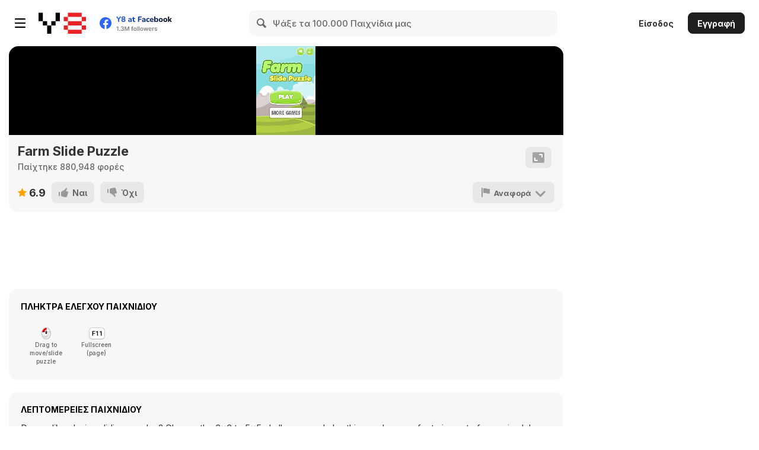

--- FILE ---
content_type: application/x-javascript
request_url: https://games.coolgames.com/farm-slide-puzzle/en/1.0/bm_gamedata.js
body_size: 337
content:
var mode = (RegExp('bm.mode' + '=' + '(.+?)(&|$)').exec(location.search) || [, null])[1];

var script = document.createElement('script');
script.type = 'text/javascript';
script.setAttribute('id', 'booster-api');

if (mode == "test") {
    script.src = 'http://games.bmmob.com/shared/booster/api.js';
} else {
    script.src = '/shared/booster/api.js';
}

var s = document.getElementsByTagName('script')[0];
s.parentNode.insertBefore(script, s);

var Booster = window.Booster || {};

Booster.ready = function() {

    new Booster.Init({
        orientation: 'portrait',
        splash: true,
        minimalUI: true
    });

    adSense = new Booster.Ad({
        type: 'adsense',
        size: '300x250',
        channelID: 'channel00203'
    });

    community = new Booster.Community({
        position: 1,
        gameCode: '0151-farm_slide_puzzle'
    });
    
    analytics = new Booster.Analytics({
        gameName: 'Farm Slide Puzzle',
        gameId: '0151-farm_slide_puzzle',
        gameCategory: 'Puzzle',
        developer: '0151-farm_slide_puzzle'
    });

    moregames = new Booster.Moregames();
};

--- FILE ---
content_type: application/javascript
request_url: https://games.coolgames.com/farm-slide-puzzle/en/1.0/data.js
body_size: 21471
content:
{"project": [null,"Menu",[[0,false,true,true,true,true,true,true,true,true],[1,false,true,true,true,true,true,true,true,false],[2,false,true,true,true,true,true,true,true,true],[3,true,false,false,false,false,false,false,false,false],[4,true,false,false,false,false,false,false,false,false],[5,true,false,false,false,false,false,false,false,false],[6,true,false,false,false,false,false,false,false,false],[7,true,false,false,false,false,false,false,false,false],[8,true,false,false,false,false,false,false,false,false],[9,false,true,true,true,true,true,true,true,false]],[["t0",9,false,[8670770874849695,4180519563534668,7303271461760637,5693376193970001,456913566193422],0,0,null,[["a1",0,false,1,0,false,9736474428728415,[["images/slide-sheet0.png",406913,1,1,100,100,1,0.5,0.5,[],[],0],["images/slide-sheet0.png",406913,103,1,100,100,1,0.5,0.5,[],[],0],["images/slide-sheet0.png",406913,205,1,100,100,1,0.5,0.5,[],[],0],["images/slide-sheet0.png",406913,307,1,100,100,1,0.5,0.5,[],[],0],["images/slide-sheet0.png",406913,409,1,100,100,1,0.5,0.5,[],[],0],["images/slide-sheet0.png",406913,511,1,100,100,1,0.5,0.5,[],[],0],["images/slide-sheet0.png",406913,613,1,100,100,1,0.5,0.5,[],[],0],["images/slide-sheet0.png",406913,715,1,100,100,1,0.5,0.5,[],[],0],["images/slide-sheet0.png",406913,817,1,100,100,1,0.5,0.5,[],[],0]]],["a2",0,false,1,0,false,5501306637091672,[["images/slide-sheet0.png",406913,919,1,100,100,1,0.5,0.5,[],[],0],["images/slide-sheet0.png",406913,1,103,100,100,1,0.5,0.5,[],[],0],["images/slide-sheet0.png",406913,103,103,100,100,1,0.5,0.5,[],[],0],["images/slide-sheet0.png",406913,205,103,100,100,1,0.5,0.5,[],[],0],["images/slide-sheet0.png",406913,307,103,100,100,1,0.5,0.5,[],[],0],["images/slide-sheet0.png",406913,409,103,100,100,1,0.5,0.5,[],[],0],["images/slide-sheet0.png",406913,511,103,100,100,1,0.5,0.5,[],[],0],["images/slide-sheet0.png",406913,613,103,100,100,1,0.5,0.5,[],[],0],["images/slide-sheet0.png",406913,715,103,100,100,1,0.5,0.5,[],[],0]]],["a3",0,false,1,0,false,6803757284681218,[["images/slide-sheet0.png",406913,817,103,100,100,1,0.5,0.5,[],[],0],["images/slide-sheet0.png",406913,919,103,100,100,1,0.5,0.5,[],[],0],["images/slide-sheet0.png",406913,1,205,100,100,1,0.5,0.5,[],[],0],["images/slide-sheet0.png",406913,103,205,100,100,1,0.5,0.5,[],[],0],["images/slide-sheet0.png",406913,205,205,100,100,1,0.5,0.5,[],[],0],["images/slide-sheet0.png",406913,307,205,100,100,1,0.5,0.5,[],[],0],["images/slide-sheet0.png",406913,409,205,100,100,1,0.5,0.5,[],[],0],["images/slide-sheet0.png",406913,511,205,100,100,1,0.5,0.5,[],[],0],["images/slide-sheet0.png",406913,613,205,100,100,1,0.5,0.5,[],[],0]]],["a4",0,false,1,0,false,4560332754111582,[["images/slide-sheet0.png",406913,715,205,100,100,1,0.5,0.5,[],[],0],["images/slide-sheet0.png",406913,817,205,100,100,1,0.5,0.5,[],[],0],["images/slide-sheet0.png",406913,919,205,100,100,1,0.5,0.5,[],[],0],["images/slide-sheet0.png",406913,1,307,100,100,1,0.5,0.5,[],[],0],["images/slide-sheet0.png",406913,103,307,100,100,1,0.5,0.5,[],[],0],["images/slide-sheet0.png",406913,205,307,100,100,1,0.5,0.5,[],[],0],["images/slide-sheet0.png",406913,307,307,100,100,1,0.5,0.5,[],[],0],["images/slide-sheet0.png",406913,409,307,100,100,1,0.5,0.5,[],[],0],["images/slide-sheet0.png",406913,511,307,100,100,1,0.5,0.5,[],[],0]]],["a5",0,false,1,0,false,6918145396445164,[["images/slide-sheet0.png",406913,613,307,100,100,1,0.5,0.5,[],[],0],["images/slide-sheet0.png",406913,715,307,100,100,1,0.5,0.5,[],[],0],["images/slide-sheet0.png",406913,817,307,100,100,1,0.5,0.5,[],[],0],["images/slide-sheet0.png",406913,919,307,100,100,1,0.5,0.5,[],[],0],["images/slide-sheet0.png",406913,1,409,100,100,1,0.5,0.5,[],[],0],["images/slide-sheet0.png",406913,103,409,100,100,1,0.5,0.5,[],[],0],["images/slide-sheet0.png",406913,205,409,100,100,1,0.5,0.5,[],[],0],["images/slide-sheet0.png",406913,307,409,100,100,1,0.5,0.5,[],[],0],["images/slide-sheet0.png",406913,409,409,100,100,1,0.5,0.5,[],[],0]]],["a6",0,false,1,0,false,1092908571753918,[["images/slide-sheet0.png",406913,511,409,100,100,1,0.5,0.5,[],[],0],["images/slide-sheet0.png",406913,613,409,100,100,1,0.5,0.5,[],[],0],["images/slide-sheet0.png",406913,715,409,100,100,1,0.5,0.5,[],[],0],["images/slide-sheet0.png",406913,817,409,100,100,1,0.5,0.5,[],[],0],["images/slide-sheet0.png",406913,919,409,100,100,1,0.5,0.5,[],[],0],["images/slide-sheet0.png",406913,1,511,100,100,1,0.5,0.5,[],[],0],["images/slide-sheet0.png",406913,103,511,100,100,1,0.5,0.5,[],[],0],["images/slide-sheet0.png",406913,205,511,100,100,1,0.5,0.5,[],[],0],["images/slide-sheet0.png",406913,307,511,100,100,1,0.5,0.5,[],[],0]]],["a7",0,false,1,0,false,4353438788052793,[["images/slide-sheet0.png",406913,409,511,100,100,1,0.5,0.5,[],[],0],["images/slide-sheet0.png",406913,511,511,100,100,1,0.5,0.5,[],[],0],["images/slide-sheet0.png",406913,613,511,100,100,1,0.5,0.5,[],[],0],["images/slide-sheet0.png",406913,715,511,100,100,1,0.5,0.5,[],[],0],["images/slide-sheet0.png",406913,817,511,100,100,1,0.5,0.5,[],[],0],["images/slide-sheet0.png",406913,919,511,100,100,1,0.5,0.5,[],[],0],["images/slide-sheet0.png",406913,1,613,100,100,1,0.5,0.5,[],[],0],["images/slide-sheet0.png",406913,103,613,100,100,1,0.5,0.5,[],[],0],["images/slide-sheet0.png",406913,205,613,100,100,1,0.5,0.5,[],[],0]]],["a8",0,false,1,0,false,7013811698714983,[["images/slide-sheet0.png",406913,307,613,100,100,1,0.5,0.5,[],[],0],["images/slide-sheet0.png",406913,409,613,100,100,1,0.5,0.5,[],[],0],["images/slide-sheet0.png",406913,511,613,100,100,1,0.5,0.5,[],[],0],["images/slide-sheet0.png",406913,613,613,100,100,1,0.5,0.5,[],[],0],["images/slide-sheet0.png",406913,715,613,100,100,1,0.5,0.5,[],[],0],["images/slide-sheet0.png",406913,817,613,100,100,1,0.5,0.5,[],[],0],["images/slide-sheet0.png",406913,919,613,100,100,1,0.5,0.5,[],[],0],["images/slide-sheet0.png",406913,1,715,100,100,1,0.5,0.5,[],[],0],["images/slide-sheet0.png",406913,103,715,100,100,1,0.5,0.5,[],[],0]]],["a9",0,false,1,0,false,3857713973635434,[["images/slide-sheet0.png",406913,205,715,100,100,1,0.5,0.5,[],[],0],["images/slide-sheet0.png",406913,307,715,100,100,1,0.5,0.5,[],[],0],["images/slide-sheet0.png",406913,409,715,100,100,1,0.5,0.5,[],[],0],["images/slide-sheet0.png",406913,511,715,100,100,1,0.5,0.5,[],[],0],["images/slide-sheet0.png",406913,613,715,100,100,1,0.5,0.5,[],[],0],["images/slide-sheet0.png",406913,715,715,100,100,1,0.5,0.5,[],[],0],["images/slide-sheet0.png",406913,817,715,100,100,1,0.5,0.5,[],[],0],["images/slide-sheet0.png",406913,919,715,100,100,1,0.5,0.5,[],[],0],["images/slide-sheet0.png",406913,1,817,100,100,1,0.5,0.5,[],[],0]]],["a10",0,false,1,0,false,1004334062147689,[["images/slide-sheet0.png",406913,103,817,100,100,1,0.5,0.5,[],[],0],["images/slide-sheet0.png",406913,205,817,100,100,1,0.5,0.5,[],[],0],["images/slide-sheet0.png",406913,307,817,100,100,1,0.5,0.5,[],[],0],["images/slide-sheet0.png",406913,409,817,100,100,1,0.5,0.5,[],[],0],["images/slide-sheet0.png",406913,511,817,100,100,1,0.5,0.5,[],[],0],["images/slide-sheet0.png",406913,613,817,100,100,1,0.5,0.5,[],[],0],["images/slide-sheet0.png",406913,715,817,100,100,1,0.5,0.5,[],[],0],["images/slide-sheet0.png",406913,817,817,100,100,1,0.5,0.5,[],[],0],["images/slide-sheet0.png",406913,919,817,100,100,1,0.5,0.5,[],[],0]]],["b1",0,false,1,0,false,571836645746722,[["images/slide-sheet0.png",406913,1,919,75,75,1,0.5066666603088379,0.5066666603088379,[],[],0],["images/slide-sheet0.png",406913,78,919,75,75,1,0.5066666603088379,0.5066666603088379,[],[],0],["images/slide-sheet0.png",406913,155,919,75,75,1,0.5066666603088379,0.5066666603088379,[],[],0],["images/slide-sheet0.png",406913,232,919,75,75,1,0.5066666603088379,0.5066666603088379,[],[],0],["images/slide-sheet0.png",406913,309,919,75,75,1,0.5066666603088379,0.5066666603088379,[],[],0],["images/slide-sheet0.png",406913,386,919,75,75,1,0.5066666603088379,0.5066666603088379,[],[],0],["images/slide-sheet0.png",406913,463,919,75,75,1,0.5066666603088379,0.5066666603088379,[],[],0],["images/slide-sheet0.png",406913,540,919,75,75,1,0.5066666603088379,0.5066666603088379,[],[],0],["images/slide-sheet0.png",406913,617,919,75,75,1,0.5066666603088379,0.5066666603088379,[],[],0],["images/slide-sheet0.png",406913,694,919,75,75,1,0.5066666603088379,0.5066666603088379,[],[],0],["images/slide-sheet0.png",406913,771,919,75,75,1,0.5066666603088379,0.5066666603088379,[],[],0],["images/slide-sheet0.png",406913,848,919,75,75,1,0.5066666603088379,0.5066666603088379,[],[],0],["images/slide-sheet0.png",406913,925,919,75,75,1,0.5066666603088379,0.5066666603088379,[],[],0],["images/slide-sheet1.png",395009,1,1,75,75,1,0.5066666603088379,0.5066666603088379,[],[],0],["images/slide-sheet1.png",395009,78,1,75,75,1,0.5066666603088379,0.5066666603088379,[],[],0],["images/slide-sheet1.png",395009,155,1,75,75,1,0.5066666603088379,0.5066666603088379,[],[],0]]],["b2",0,false,1,0,false,2381820782328312,[["images/slide-sheet1.png",395009,232,1,75,75,1,0.5066666603088379,0.5066666603088379,[],[],0],["images/slide-sheet1.png",395009,309,1,75,75,1,0.5066666603088379,0.5066666603088379,[],[],0],["images/slide-sheet1.png",395009,386,1,75,75,1,0.5066666603088379,0.5066666603088379,[],[],0],["images/slide-sheet1.png",395009,463,1,75,75,1,0.5066666603088379,0.5066666603088379,[],[],0],["images/slide-sheet1.png",395009,540,1,75,75,1,0.5066666603088379,0.5066666603088379,[],[],0],["images/slide-sheet1.png",395009,617,1,75,75,1,0.5066666603088379,0.5066666603088379,[],[],0],["images/slide-sheet1.png",395009,694,1,75,75,1,0.5066666603088379,0.5066666603088379,[],[],0],["images/slide-sheet1.png",395009,771,1,75,75,1,0.5066666603088379,0.5066666603088379,[],[],0],["images/slide-sheet1.png",395009,848,1,75,75,1,0.5066666603088379,0.5066666603088379,[],[],0],["images/slide-sheet1.png",395009,925,1,75,75,1,0.5066666603088379,0.5066666603088379,[],[],0],["images/slide-sheet1.png",395009,1,78,75,75,1,0.5066666603088379,0.5066666603088379,[],[],0],["images/slide-sheet1.png",395009,78,78,75,75,1,0.5066666603088379,0.5066666603088379,[],[],0],["images/slide-sheet1.png",395009,155,78,75,75,1,0.5066666603088379,0.5066666603088379,[],[],0],["images/slide-sheet1.png",395009,232,78,75,75,1,0.5066666603088379,0.5066666603088379,[],[],0],["images/slide-sheet1.png",395009,309,78,75,75,1,0.5066666603088379,0.5066666603088379,[],[],0],["images/slide-sheet1.png",395009,386,78,75,75,1,0.5066666603088379,0.5066666603088379,[],[],0]]],["b3",0,false,1,0,false,8331670295673315,[["images/slide-sheet1.png",395009,463,78,75,75,1,0.5066666603088379,0.5066666603088379,[],[],0],["images/slide-sheet1.png",395009,540,78,75,75,1,0.5066666603088379,0.5066666603088379,[],[],0],["images/slide-sheet1.png",395009,617,78,75,75,1,0.5066666603088379,0.5066666603088379,[],[],0],["images/slide-sheet1.png",395009,694,78,75,75,1,0.5066666603088379,0.5066666603088379,[],[],0],["images/slide-sheet1.png",395009,771,78,75,75,1,0.5066666603088379,0.5066666603088379,[],[],0],["images/slide-sheet1.png",395009,848,78,75,75,1,0.5066666603088379,0.5066666603088379,[],[],0],["images/slide-sheet1.png",395009,925,78,75,75,1,0.5066666603088379,0.5066666603088379,[],[],0],["images/slide-sheet1.png",395009,1,155,75,75,1,0.5066666603088379,0.5066666603088379,[],[],0],["images/slide-sheet1.png",395009,78,155,75,75,1,0.5066666603088379,0.5066666603088379,[],[],0],["images/slide-sheet1.png",395009,155,155,75,75,1,0.5066666603088379,0.5066666603088379,[],[],0],["images/slide-sheet1.png",395009,232,155,75,75,1,0.5066666603088379,0.5066666603088379,[],[],0],["images/slide-sheet1.png",395009,309,155,75,75,1,0.5066666603088379,0.5066666603088379,[],[],0],["images/slide-sheet1.png",395009,386,155,75,75,1,0.5066666603088379,0.5066666603088379,[],[],0],["images/slide-sheet1.png",395009,463,155,75,75,1,0.5066666603088379,0.5066666603088379,[],[],0],["images/slide-sheet1.png",395009,540,155,75,75,1,0.5066666603088379,0.5066666603088379,[],[],0],["images/slide-sheet1.png",395009,617,155,75,75,1,0.5066666603088379,0.5066666603088379,[],[],0]]],["b4",0,false,1,0,false,2498715148899381,[["images/slide-sheet1.png",395009,694,155,75,75,1,0.5066666603088379,0.5066666603088379,[],[],0],["images/slide-sheet1.png",395009,771,155,75,75,1,0.5066666603088379,0.5066666603088379,[],[],0],["images/slide-sheet1.png",395009,848,155,75,75,1,0.5066666603088379,0.5066666603088379,[],[],0],["images/slide-sheet1.png",395009,925,155,75,75,1,0.5066666603088379,0.5066666603088379,[],[],0],["images/slide-sheet1.png",395009,1,232,75,75,1,0.5066666603088379,0.5066666603088379,[],[],0],["images/slide-sheet1.png",395009,78,232,75,75,1,0.5066666603088379,0.5066666603088379,[],[],0],["images/slide-sheet1.png",395009,155,232,75,75,1,0.5066666603088379,0.5066666603088379,[],[],0],["images/slide-sheet1.png",395009,232,232,75,75,1,0.5066666603088379,0.5066666603088379,[],[],0],["images/slide-sheet1.png",395009,309,232,75,75,1,0.5066666603088379,0.5066666603088379,[],[],0],["images/slide-sheet1.png",395009,386,232,75,75,1,0.5066666603088379,0.5066666603088379,[],[],0],["images/slide-sheet1.png",395009,463,232,75,75,1,0.5066666603088379,0.5066666603088379,[],[],0],["images/slide-sheet1.png",395009,540,232,75,75,1,0.5066666603088379,0.5066666603088379,[],[],0],["images/slide-sheet1.png",395009,617,232,75,75,1,0.5066666603088379,0.5066666603088379,[],[],0],["images/slide-sheet1.png",395009,694,232,75,75,1,0.5066666603088379,0.5066666603088379,[],[],0],["images/slide-sheet1.png",395009,771,232,75,75,1,0.5066666603088379,0.5066666603088379,[],[],0],["images/slide-sheet1.png",395009,848,232,75,75,1,0.5066666603088379,0.5066666603088379,[],[],0]]],["b5",0,false,1,0,false,8114158556401717,[["images/slide-sheet1.png",395009,925,232,75,75,1,0.5066666603088379,0.5066666603088379,[],[],0],["images/slide-sheet1.png",395009,1,309,75,75,1,0.5066666603088379,0.5066666603088379,[],[],0],["images/slide-sheet1.png",395009,78,309,75,75,1,0.5066666603088379,0.5066666603088379,[],[],0],["images/slide-sheet1.png",395009,155,309,75,75,1,0.5066666603088379,0.5066666603088379,[],[],0],["images/slide-sheet1.png",395009,232,309,75,75,1,0.5066666603088379,0.5066666603088379,[],[],0],["images/slide-sheet1.png",395009,309,309,75,75,1,0.5066666603088379,0.5066666603088379,[],[],0],["images/slide-sheet1.png",395009,386,309,75,75,1,0.5066666603088379,0.5066666603088379,[],[],0],["images/slide-sheet1.png",395009,463,309,75,75,1,0.5066666603088379,0.5066666603088379,[],[],0],["images/slide-sheet1.png",395009,540,309,75,75,1,0.5066666603088379,0.5066666603088379,[],[],0],["images/slide-sheet1.png",395009,617,309,75,75,1,0.5066666603088379,0.5066666603088379,[],[],0],["images/slide-sheet1.png",395009,694,309,75,75,1,0.5066666603088379,0.5066666603088379,[],[],0],["images/slide-sheet1.png",395009,771,309,75,75,1,0.5066666603088379,0.5066666603088379,[],[],0],["images/slide-sheet1.png",395009,848,309,75,75,1,0.5066666603088379,0.5066666603088379,[],[],0],["images/slide-sheet1.png",395009,925,309,75,75,1,0.5066666603088379,0.5066666603088379,[],[],0],["images/slide-sheet1.png",395009,1,386,75,75,1,0.5066666603088379,0.5066666603088379,[],[],0],["images/slide-sheet1.png",395009,78,386,75,75,1,0.5066666603088379,0.5066666603088379,[],[],0]]],["b6",0,false,1,0,false,5453610013583143,[["images/slide-sheet1.png",395009,155,386,75,75,1,0.5066666603088379,0.5066666603088379,[],[],0],["images/slide-sheet1.png",395009,232,386,75,75,1,0.5066666603088379,0.5066666603088379,[],[],0],["images/slide-sheet1.png",395009,309,386,75,75,1,0.5066666603088379,0.5066666603088379,[],[],0],["images/slide-sheet1.png",395009,386,386,75,75,1,0.5066666603088379,0.5066666603088379,[],[],0],["images/slide-sheet1.png",395009,463,386,75,75,1,0.5066666603088379,0.5066666603088379,[],[],0],["images/slide-sheet1.png",395009,540,386,75,75,1,0.5066666603088379,0.5066666603088379,[],[],0],["images/slide-sheet1.png",395009,617,386,75,75,1,0.5066666603088379,0.5066666603088379,[],[],0],["images/slide-sheet1.png",395009,694,386,75,75,1,0.5066666603088379,0.5066666603088379,[],[],0],["images/slide-sheet1.png",395009,771,386,75,75,1,0.5066666603088379,0.5066666603088379,[],[],0],["images/slide-sheet1.png",395009,848,386,75,75,1,0.5066666603088379,0.5066666603088379,[],[],0],["images/slide-sheet1.png",395009,925,386,75,75,1,0.5066666603088379,0.5066666603088379,[],[],0],["images/slide-sheet1.png",395009,1,463,75,75,1,0.5066666603088379,0.5066666603088379,[],[],0],["images/slide-sheet1.png",395009,78,463,75,75,1,0.5066666603088379,0.5066666603088379,[],[],0],["images/slide-sheet1.png",395009,155,463,75,75,1,0.5066666603088379,0.5066666603088379,[],[],0],["images/slide-sheet1.png",395009,232,463,75,75,1,0.5066666603088379,0.5066666603088379,[],[],0],["images/slide-sheet1.png",395009,309,463,75,75,1,0.5066666603088379,0.5066666603088379,[],[],0]]],["b7",0,false,1,0,false,8587933546763837,[["images/slide-sheet1.png",395009,386,463,75,75,1,0.5066666603088379,0.5066666603088379,[],[],0],["images/slide-sheet1.png",395009,463,463,75,75,1,0.5066666603088379,0.5066666603088379,[],[],0],["images/slide-sheet1.png",395009,540,463,75,75,1,0.5066666603088379,0.5066666603088379,[],[],0],["images/slide-sheet1.png",395009,617,463,75,75,1,0.5066666603088379,0.5066666603088379,[],[],0],["images/slide-sheet1.png",395009,694,463,75,75,1,0.5066666603088379,0.5066666603088379,[],[],0],["images/slide-sheet1.png",395009,771,463,75,75,1,0.5066666603088379,0.5066666603088379,[],[],0],["images/slide-sheet1.png",395009,848,463,75,75,1,0.5066666603088379,0.5066666603088379,[],[],0],["images/slide-sheet1.png",395009,925,463,75,75,1,0.5066666603088379,0.5066666603088379,[],[],0],["images/slide-sheet1.png",395009,1,540,75,75,1,0.5066666603088379,0.5066666603088379,[],[],0],["images/slide-sheet1.png",395009,78,540,75,75,1,0.5066666603088379,0.5066666603088379,[],[],0],["images/slide-sheet1.png",395009,155,540,75,75,1,0.5066666603088379,0.5066666603088379,[],[],0],["images/slide-sheet1.png",395009,232,540,75,75,1,0.5066666603088379,0.5066666603088379,[],[],0],["images/slide-sheet1.png",395009,309,540,75,75,1,0.5066666603088379,0.5066666603088379,[],[],0],["images/slide-sheet1.png",395009,386,540,75,75,1,0.5066666603088379,0.5066666603088379,[],[],0],["images/slide-sheet1.png",395009,463,540,75,75,1,0.5066666603088379,0.5066666603088379,[],[],0],["images/slide-sheet1.png",395009,540,540,75,75,1,0.5066666603088379,0.5066666603088379,[],[],0]]],["b8",0,false,1,0,false,4469277420395656,[["images/slide-sheet1.png",395009,617,540,75,75,1,0.5066666603088379,0.5066666603088379,[],[],0],["images/slide-sheet1.png",395009,694,540,75,75,1,0.5066666603088379,0.5066666603088379,[],[],0],["images/slide-sheet1.png",395009,771,540,75,75,1,0.5066666603088379,0.5066666603088379,[],[],0],["images/slide-sheet1.png",395009,848,540,75,75,1,0.5066666603088379,0.5066666603088379,[],[],0],["images/slide-sheet1.png",395009,925,540,75,75,1,0.5066666603088379,0.5066666603088379,[],[],0],["images/slide-sheet1.png",395009,1,617,75,75,1,0.5066666603088379,0.5066666603088379,[],[],0],["images/slide-sheet1.png",395009,78,617,75,75,1,0.5066666603088379,0.5066666603088379,[],[],0],["images/slide-sheet1.png",395009,155,617,75,75,1,0.5066666603088379,0.5066666603088379,[],[],0],["images/slide-sheet1.png",395009,232,617,75,75,1,0.5066666603088379,0.5066666603088379,[],[],0],["images/slide-sheet1.png",395009,309,617,75,75,1,0.5066666603088379,0.5066666603088379,[],[],0],["images/slide-sheet1.png",395009,386,617,75,75,1,0.5066666603088379,0.5066666603088379,[],[],0],["images/slide-sheet1.png",395009,463,617,75,75,1,0.5066666603088379,0.5066666603088379,[],[],0],["images/slide-sheet1.png",395009,540,617,75,75,1,0.5066666603088379,0.5066666603088379,[],[],0],["images/slide-sheet1.png",395009,617,617,75,75,1,0.5066666603088379,0.5066666603088379,[],[],0],["images/slide-sheet1.png",395009,694,617,75,75,1,0.5066666603088379,0.5066666603088379,[],[],0],["images/slide-sheet1.png",395009,771,617,75,75,1,0.5066666603088379,0.5066666603088379,[],[],0]]],["b9",0,false,1,0,false,3486911747819493,[["images/slide-sheet1.png",395009,848,617,75,75,1,0.5066666603088379,0.5066666603088379,[],[],0],["images/slide-sheet1.png",395009,925,617,75,75,1,0.5066666603088379,0.5066666603088379,[],[],0],["images/slide-sheet1.png",395009,1,694,75,75,1,0.5066666603088379,0.5066666603088379,[],[],0],["images/slide-sheet1.png",395009,78,694,75,75,1,0.5066666603088379,0.5066666603088379,[],[],0],["images/slide-sheet1.png",395009,155,694,75,75,1,0.5066666603088379,0.5066666603088379,[],[],0],["images/slide-sheet1.png",395009,232,694,75,75,1,0.5066666603088379,0.5066666603088379,[],[],0],["images/slide-sheet1.png",395009,309,694,75,75,1,0.5066666603088379,0.5066666603088379,[],[],0],["images/slide-sheet1.png",395009,386,694,75,75,1,0.5066666603088379,0.5066666603088379,[],[],0],["images/slide-sheet1.png",395009,463,694,75,75,1,0.5066666603088379,0.5066666603088379,[],[],0],["images/slide-sheet1.png",395009,540,694,75,75,1,0.5066666603088379,0.5066666603088379,[],[],0],["images/slide-sheet1.png",395009,617,694,75,75,1,0.5066666603088379,0.5066666603088379,[],[],0],["images/slide-sheet1.png",395009,694,694,75,75,1,0.5066666603088379,0.5066666603088379,[],[],0],["images/slide-sheet1.png",395009,771,694,75,75,1,0.5066666603088379,0.5066666603088379,[],[],0],["images/slide-sheet1.png",395009,848,694,75,75,1,0.5066666603088379,0.5066666603088379,[],[],0],["images/slide-sheet1.png",395009,925,694,75,75,1,0.5066666603088379,0.5066666603088379,[],[],0],["images/slide-sheet1.png",395009,1,771,75,75,1,0.5066666603088379,0.5066666603088379,[],[],0]]],["b10",0,false,1,0,false,1353430090442837,[["images/slide-sheet1.png",395009,78,771,75,75,1,0.5066666603088379,0.5066666603088379,[],[],0],["images/slide-sheet1.png",395009,155,771,75,75,1,0.5066666603088379,0.5066666603088379,[],[],0],["images/slide-sheet1.png",395009,232,771,75,75,1,0.5066666603088379,0.5066666603088379,[],[],0],["images/slide-sheet1.png",395009,309,771,75,75,1,0.5066666603088379,0.5066666603088379,[],[],0],["images/slide-sheet1.png",395009,386,771,75,75,1,0.5066666603088379,0.5066666603088379,[],[],0],["images/slide-sheet1.png",395009,463,771,75,75,1,0.5066666603088379,0.5066666603088379,[],[],0],["images/slide-sheet1.png",395009,540,771,75,75,1,0.5066666603088379,0.5066666603088379,[],[],0],["images/slide-sheet1.png",395009,617,771,75,75,1,0.5066666603088379,0.5066666603088379,[],[],0],["images/slide-sheet1.png",395009,694,771,75,75,1,0.5066666603088379,0.5066666603088379,[],[],0],["images/slide-sheet1.png",395009,771,771,75,75,1,0.5066666603088379,0.5066666603088379,[],[],0],["images/slide-sheet1.png",395009,848,771,75,75,1,0.5066666603088379,0.5066666603088379,[],[],0],["images/slide-sheet1.png",395009,925,771,75,75,1,0.5066666603088379,0.5066666603088379,[],[],0],["images/slide-sheet1.png",395009,1,848,75,75,1,0.5066666603088379,0.5066666603088379,[],[],0],["images/slide-sheet1.png",395009,78,848,75,75,1,0.5066666603088379,0.5066666603088379,[],[],0],["images/slide-sheet1.png",395009,155,848,75,75,1,0.5066666603088379,0.5066666603088379,[],[],0],["images/slide-sheet1.png",395009,232,848,75,75,1,0.5066666603088379,0.5066666603088379,[],[],0]]],["c1",0,false,1,0,false,7094861985212387,[["images/slide-sheet1.png",395009,309,848,60,60,1,0.5,0.5,[],[],0],["images/slide-sheet1.png",395009,371,848,60,60,1,0.5,0.5,[],[],0],["images/slide-sheet1.png",395009,433,848,60,60,1,0.5,0.5,[],[],0],["images/slide-sheet1.png",395009,495,848,60,60,1,0.5,0.5,[],[],0],["images/slide-sheet1.png",395009,557,848,60,60,1,0.5,0.5,[],[],0],["images/slide-sheet1.png",395009,619,848,60,60,1,0.5,0.5,[],[],0],["images/slide-sheet1.png",395009,681,848,60,60,1,0.5,0.5,[],[],0],["images/slide-sheet1.png",395009,743,848,60,60,1,0.5,0.5,[],[],0],["images/slide-sheet1.png",395009,805,848,60,60,1,0.5,0.5,[],[],0],["images/slide-sheet1.png",395009,867,848,60,60,1,0.5,0.5,[],[],0],["images/slide-sheet1.png",395009,929,848,60,60,1,0.5,0.5,[],[],0],["images/slide-sheet1.png",395009,309,910,60,60,1,0.5,0.5,[],[],0],["images/slide-sheet1.png",395009,371,910,60,60,1,0.5,0.5,[],[],0],["images/slide-sheet1.png",395009,433,910,60,60,1,0.5,0.5,[],[],0],["images/slide-sheet1.png",395009,495,910,60,60,1,0.5,0.5,[],[],0],["images/slide-sheet1.png",395009,557,910,60,60,1,0.5,0.5,[],[],0],["images/slide-sheet1.png",395009,619,910,60,60,1,0.5,0.5,[],[],0],["images/slide-sheet1.png",395009,681,910,60,60,1,0.5,0.5,[],[],0],["images/slide-sheet1.png",395009,743,910,60,60,1,0.5,0.5,[],[],0],["images/slide-sheet1.png",395009,805,910,60,60,1,0.5,0.5,[],[],0],["images/slide-sheet1.png",395009,867,910,60,60,1,0.5,0.5,[],[],0],["images/slide-sheet1.png",395009,929,910,60,60,1,0.5,0.5,[],[],0],["images/slide-sheet1.png",395009,1,925,60,60,1,0.5,0.5,[],[],0],["images/slide-sheet1.png",395009,63,925,60,60,1,0.5,0.5,[],[],0],["images/slide-sheet1.png",395009,125,925,60,60,1,0.5,0.5,[],[],0]]],["c2",0,false,1,0,false,3660892006939474,[["images/slide-sheet1.png",395009,187,925,60,60,1,0.5,0.5,[],[],0],["images/slide-sheet2.png",348597,1,1,60,60,1,0.5,0.5,[],[],0],["images/slide-sheet2.png",348597,63,1,60,60,1,0.5,0.5,[],[],0],["images/slide-sheet2.png",348597,125,1,60,60,1,0.5,0.5,[],[],0],["images/slide-sheet2.png",348597,187,1,60,60,1,0.5,0.5,[],[],0],["images/slide-sheet2.png",348597,249,1,60,60,1,0.5,0.5,[],[],0],["images/slide-sheet2.png",348597,311,1,60,60,1,0.5,0.5,[],[],0],["images/slide-sheet2.png",348597,373,1,60,60,1,0.5,0.5,[],[],0],["images/slide-sheet2.png",348597,435,1,60,60,1,0.5,0.5,[],[],0],["images/slide-sheet2.png",348597,497,1,60,60,1,0.5,0.5,[],[],0],["images/slide-sheet2.png",348597,559,1,60,60,1,0.5,0.5,[],[],0],["images/slide-sheet2.png",348597,621,1,60,60,1,0.5,0.5,[],[],0],["images/slide-sheet2.png",348597,683,1,60,60,1,0.5,0.5,[],[],0],["images/slide-sheet2.png",348597,745,1,60,60,1,0.5,0.5,[],[],0],["images/slide-sheet2.png",348597,807,1,60,60,1,0.5,0.5,[],[],0],["images/slide-sheet2.png",348597,869,1,60,60,1,0.5,0.5,[],[],0],["images/slide-sheet2.png",348597,931,1,60,60,1,0.5,0.5,[],[],0],["images/slide-sheet2.png",348597,1,63,60,60,1,0.5,0.5,[],[],0],["images/slide-sheet2.png",348597,63,63,60,60,1,0.5,0.5,[],[],0],["images/slide-sheet2.png",348597,125,63,60,60,1,0.5,0.5,[],[],0],["images/slide-sheet2.png",348597,187,63,60,60,1,0.5,0.5,[],[],0],["images/slide-sheet2.png",348597,249,63,60,60,1,0.5,0.5,[],[],0],["images/slide-sheet2.png",348597,311,63,60,60,1,0.5,0.5,[],[],0],["images/slide-sheet2.png",348597,373,63,60,60,1,0.5,0.5,[],[],0],["images/slide-sheet2.png",348597,435,63,60,60,1,0.5,0.5,[],[],0]]],["c3",0,false,1,0,false,5024996882295055,[["images/slide-sheet2.png",348597,497,63,60,60,1,0.5,0.5,[],[],0],["images/slide-sheet2.png",348597,559,63,60,60,1,0.5,0.5,[],[],0],["images/slide-sheet2.png",348597,621,63,60,60,1,0.5,0.5,[],[],0],["images/slide-sheet2.png",348597,683,63,60,60,1,0.5,0.5,[],[],0],["images/slide-sheet2.png",348597,187,1,60,60,1,0.5,0.5,[],[],0],["images/slide-sheet2.png",348597,745,63,60,60,1,0.5,0.5,[],[],0],["images/slide-sheet2.png",348597,807,63,60,60,1,0.5,0.5,[],[],0],["images/slide-sheet2.png",348597,869,63,60,60,1,0.5,0.5,[],[],0],["images/slide-sheet2.png",348597,931,63,60,60,1,0.5,0.5,[],[],0],["images/slide-sheet2.png",348597,1,125,60,60,1,0.5,0.5,[],[],0],["images/slide-sheet2.png",348597,63,125,60,60,1,0.5,0.5,[],[],0],["images/slide-sheet2.png",348597,125,125,60,60,1,0.5,0.5,[],[],0],["images/slide-sheet2.png",348597,187,125,60,60,1,0.5,0.5,[],[],0],["images/slide-sheet2.png",348597,249,125,60,60,1,0.5,0.5,[],[],0],["images/slide-sheet2.png",348597,311,125,60,60,1,0.5,0.5,[],[],0],["images/slide-sheet2.png",348597,373,125,60,60,1,0.5,0.5,[],[],0],["images/slide-sheet2.png",348597,435,125,60,60,1,0.5,0.5,[],[],0],["images/slide-sheet2.png",348597,497,125,60,60,1,0.5,0.5,[],[],0],["images/slide-sheet2.png",348597,559,125,60,60,1,0.5,0.5,[],[],0],["images/slide-sheet2.png",348597,621,125,60,60,1,0.5,0.5,[],[],0],["images/slide-sheet2.png",348597,683,125,60,60,1,0.5,0.5,[],[],0],["images/slide-sheet2.png",348597,745,125,60,60,1,0.5,0.5,[],[],0],["images/slide-sheet2.png",348597,807,125,60,60,1,0.5,0.5,[],[],0],["images/slide-sheet2.png",348597,869,125,60,60,1,0.5,0.5,[],[],0],["images/slide-sheet2.png",348597,931,125,60,60,1,0.5,0.5,[],[],0]]],["c4",0,false,1,0,false,7963923987989475,[["images/slide-sheet2.png",348597,1,187,60,60,1,0.5,0.5,[],[],0],["images/slide-sheet2.png",348597,63,187,60,60,1,0.5,0.5,[],[],0],["images/slide-sheet2.png",348597,125,187,60,60,1,0.5,0.5,[],[],0],["images/slide-sheet2.png",348597,187,187,60,60,1,0.5,0.5,[],[],0],["images/slide-sheet2.png",348597,249,187,60,60,1,0.5,0.5,[],[],0],["images/slide-sheet2.png",348597,311,187,60,60,1,0.5,0.5,[],[],0],["images/slide-sheet2.png",348597,373,187,60,60,1,0.5,0.5,[],[],0],["images/slide-sheet2.png",348597,435,187,60,60,1,0.5,0.5,[],[],0],["images/slide-sheet2.png",348597,497,187,60,60,1,0.5,0.5,[],[],0],["images/slide-sheet2.png",348597,559,187,60,60,1,0.5,0.5,[],[],0],["images/slide-sheet2.png",348597,621,187,60,60,1,0.5,0.5,[],[],0],["images/slide-sheet2.png",348597,683,187,60,60,1,0.5,0.5,[],[],0],["images/slide-sheet2.png",348597,745,187,60,60,1,0.5,0.5,[],[],0],["images/slide-sheet2.png",348597,807,187,60,60,1,0.5,0.5,[],[],0],["images/slide-sheet2.png",348597,869,187,60,60,1,0.5,0.5,[],[],0],["images/slide-sheet2.png",348597,931,187,60,60,1,0.5,0.5,[],[],0],["images/slide-sheet2.png",348597,1,249,60,60,1,0.5,0.5,[],[],0],["images/slide-sheet2.png",348597,63,249,60,60,1,0.5,0.5,[],[],0],["images/slide-sheet2.png",348597,125,249,60,60,1,0.5,0.5,[],[],0],["images/slide-sheet2.png",348597,187,249,60,60,1,0.5,0.5,[],[],0],["images/slide-sheet2.png",348597,249,249,60,60,1,0.5,0.5,[],[],0],["images/slide-sheet2.png",348597,311,249,60,60,1,0.5,0.5,[],[],0],["images/slide-sheet2.png",348597,373,249,60,60,1,0.5,0.5,[],[],0],["images/slide-sheet2.png",348597,435,249,60,60,1,0.5,0.5,[],[],0],["images/slide-sheet2.png",348597,497,249,60,60,1,0.5,0.5,[],[],0]]],["c5",0,false,1,0,false,4231992481054172,[["images/slide-sheet2.png",348597,559,249,60,60,1,0.5,0.5,[],[],0],["images/slide-sheet2.png",348597,621,249,60,60,1,0.5,0.5,[],[],0],["images/slide-sheet2.png",348597,683,249,60,60,1,0.5,0.5,[],[],0],["images/slide-sheet2.png",348597,745,249,60,60,1,0.5,0.5,[],[],0],["images/slide-sheet2.png",348597,807,249,60,60,1,0.5,0.5,[],[],0],["images/slide-sheet2.png",348597,869,249,60,60,1,0.5,0.5,[],[],0],["images/slide-sheet2.png",348597,931,249,60,60,1,0.5,0.5,[],[],0],["images/slide-sheet2.png",348597,1,311,60,60,1,0.5,0.5,[],[],0],["images/slide-sheet2.png",348597,63,311,60,60,1,0.5,0.5,[],[],0],["images/slide-sheet2.png",348597,125,311,60,60,1,0.5,0.5,[],[],0],["images/slide-sheet2.png",348597,187,311,60,60,1,0.5,0.5,[],[],0],["images/slide-sheet2.png",348597,249,311,60,60,1,0.5,0.5,[],[],0],["images/slide-sheet2.png",348597,311,311,60,60,1,0.5,0.5,[],[],0],["images/slide-sheet2.png",348597,373,311,60,60,1,0.5,0.5,[],[],0],["images/slide-sheet2.png",348597,435,311,60,60,1,0.5,0.5,[],[],0],["images/slide-sheet2.png",348597,497,311,60,60,1,0.5,0.5,[],[],0],["images/slide-sheet2.png",348597,559,311,60,60,1,0.5,0.5,[],[],0],["images/slide-sheet2.png",348597,621,311,60,60,1,0.5,0.5,[],[],0],["images/slide-sheet2.png",348597,683,311,60,60,1,0.5,0.5,[],[],0],["images/slide-sheet2.png",348597,745,311,60,60,1,0.5,0.5,[],[],0],["images/slide-sheet2.png",348597,807,311,60,60,1,0.5,0.5,[],[],0],["images/slide-sheet2.png",348597,869,311,60,60,1,0.5,0.5,[],[],0],["images/slide-sheet2.png",348597,931,311,60,60,1,0.5,0.5,[],[],0],["images/slide-sheet2.png",348597,1,373,60,60,1,0.5,0.5,[],[],0],["images/slide-sheet2.png",348597,63,373,60,60,1,0.5,0.5,[],[],0]]],["c6",0,false,1,0,false,8952354995382196,[["images/slide-sheet2.png",348597,125,373,60,60,1,0.5,0.5,[],[],0],["images/slide-sheet2.png",348597,187,373,60,60,1,0.5,0.5,[],[],0],["images/slide-sheet2.png",348597,249,373,60,60,1,0.5,0.5,[],[],0],["images/slide-sheet2.png",348597,311,373,60,60,1,0.5,0.5,[],[],0],["images/slide-sheet2.png",348597,187,1,60,60,1,0.5,0.5,[],[],0],["images/slide-sheet2.png",348597,373,373,60,60,1,0.5,0.5,[],[],0],["images/slide-sheet2.png",348597,435,373,60,60,1,0.5,0.5,[],[],0],["images/slide-sheet2.png",348597,497,373,60,60,1,0.5,0.5,[],[],0],["images/slide-sheet2.png",348597,559,373,60,60,1,0.5,0.5,[],[],0],["images/slide-sheet2.png",348597,621,373,60,60,1,0.5,0.5,[],[],0],["images/slide-sheet2.png",348597,683,373,60,60,1,0.5,0.5,[],[],0],["images/slide-sheet2.png",348597,745,373,60,60,1,0.5,0.5,[],[],0],["images/slide-sheet2.png",348597,807,373,60,60,1,0.5,0.5,[],[],0],["images/slide-sheet2.png",348597,869,373,60,60,1,0.5,0.5,[],[],0],["images/slide-sheet2.png",348597,931,373,60,60,1,0.5,0.5,[],[],0],["images/slide-sheet2.png",348597,1,435,60,60,1,0.5,0.5,[],[],0],["images/slide-sheet2.png",348597,63,435,60,60,1,0.5,0.5,[],[],0],["images/slide-sheet2.png",348597,125,435,60,60,1,0.5,0.5,[],[],0],["images/slide-sheet2.png",348597,187,435,60,60,1,0.5,0.5,[],[],0],["images/slide-sheet2.png",348597,249,435,60,60,1,0.5,0.5,[],[],0],["images/slide-sheet2.png",348597,311,435,60,60,1,0.5,0.5,[],[],0],["images/slide-sheet2.png",348597,373,435,60,60,1,0.5,0.5,[],[],0],["images/slide-sheet2.png",348597,435,435,60,60,1,0.5,0.5,[],[],0],["images/slide-sheet2.png",348597,497,435,60,60,1,0.5,0.5,[],[],0],["images/slide-sheet2.png",348597,559,435,60,60,1,0.5,0.5,[],[],0]]],["c7",0,false,1,0,false,6074277251703139,[["images/slide-sheet2.png",348597,621,435,60,60,1,0.5,0.5,[],[],0],["images/slide-sheet2.png",348597,683,435,60,60,1,0.5,0.5,[],[],0],["images/slide-sheet2.png",348597,745,435,60,60,1,0.5,0.5,[],[],0],["images/slide-sheet2.png",348597,807,435,60,60,1,0.5,0.5,[],[],0],["images/slide-sheet2.png",348597,869,435,60,60,1,0.5,0.5,[],[],0],["images/slide-sheet2.png",348597,931,435,60,60,1,0.5,0.5,[],[],0],["images/slide-sheet2.png",348597,1,497,60,60,1,0.5,0.5,[],[],0],["images/slide-sheet2.png",348597,63,497,60,60,1,0.5,0.5,[],[],0],["images/slide-sheet2.png",348597,125,497,60,60,1,0.5,0.5,[],[],0],["images/slide-sheet2.png",348597,187,497,60,60,1,0.5,0.5,[],[],0],["images/slide-sheet2.png",348597,249,497,60,60,1,0.5,0.5,[],[],0],["images/slide-sheet2.png",348597,311,497,60,60,1,0.5,0.5,[],[],0],["images/slide-sheet2.png",348597,373,497,60,60,1,0.5,0.5,[],[],0],["images/slide-sheet2.png",348597,435,497,60,60,1,0.5,0.5,[],[],0],["images/slide-sheet2.png",348597,497,497,60,60,1,0.5,0.5,[],[],0],["images/slide-sheet2.png",348597,559,497,60,60,1,0.5,0.5,[],[],0],["images/slide-sheet2.png",348597,621,497,60,60,1,0.5,0.5,[],[],0],["images/slide-sheet2.png",348597,683,497,60,60,1,0.5,0.5,[],[],0],["images/slide-sheet2.png",348597,745,497,60,60,1,0.5,0.5,[],[],0],["images/slide-sheet2.png",348597,807,497,60,60,1,0.5,0.5,[],[],0],["images/slide-sheet2.png",348597,869,497,60,60,1,0.5,0.5,[],[],0],["images/slide-sheet2.png",348597,931,497,60,60,1,0.5,0.5,[],[],0],["images/slide-sheet2.png",348597,1,559,60,60,1,0.5,0.5,[],[],0],["images/slide-sheet2.png",348597,63,559,60,60,1,0.5,0.5,[],[],0],["images/slide-sheet2.png",348597,125,559,60,60,1,0.5,0.5,[],[],0]]],["c8",0,false,1,0,false,8788462213049234,[["images/slide-sheet2.png",348597,187,559,60,60,1,0.5,0.5,[],[],0],["images/slide-sheet2.png",348597,249,559,60,60,1,0.5,0.5,[],[],0],["images/slide-sheet2.png",348597,311,559,60,60,1,0.5,0.5,[],[],0],["images/slide-sheet2.png",348597,187,1,60,60,1,0.5,0.5,[],[],0],["images/slide-sheet2.png",348597,373,559,60,60,1,0.5,0.5,[],[],0],["images/slide-sheet2.png",348597,435,559,60,60,1,0.5,0.5,[],[],0],["images/slide-sheet2.png",348597,497,559,60,60,1,0.5,0.5,[],[],0],["images/slide-sheet2.png",348597,559,559,60,60,1,0.5,0.5,[],[],0],["images/slide-sheet2.png",348597,621,559,60,60,1,0.5,0.5,[],[],0],["images/slide-sheet2.png",348597,683,559,60,60,1,0.5,0.5,[],[],0],["images/slide-sheet2.png",348597,745,559,60,60,1,0.5,0.5,[],[],0],["images/slide-sheet2.png",348597,807,559,60,60,1,0.5,0.5,[],[],0],["images/slide-sheet2.png",348597,869,559,60,60,1,0.5,0.5,[],[],0],["images/slide-sheet2.png",348597,931,559,60,60,1,0.5,0.5,[],[],0],["images/slide-sheet2.png",348597,1,621,60,60,1,0.5,0.5,[],[],0],["images/slide-sheet2.png",348597,63,621,60,60,1,0.5,0.5,[],[],0],["images/slide-sheet2.png",348597,125,621,60,60,1,0.5,0.5,[],[],0],["images/slide-sheet2.png",348597,187,621,60,60,1,0.5,0.5,[],[],0],["images/slide-sheet2.png",348597,249,621,60,60,1,0.5,0.5,[],[],0],["images/slide-sheet2.png",348597,311,621,60,60,1,0.5,0.5,[],[],0],["images/slide-sheet2.png",348597,373,621,60,60,1,0.5,0.5,[],[],0],["images/slide-sheet2.png",348597,435,621,60,60,1,0.5,0.5,[],[],0],["images/slide-sheet2.png",348597,497,621,60,60,1,0.5,0.5,[],[],0],["images/slide-sheet2.png",348597,559,621,60,60,1,0.5,0.5,[],[],0],["images/slide-sheet2.png",348597,621,621,60,60,1,0.5,0.5,[],[],0]]],["c9",0,false,1,0,false,1000910567002844,[["images/slide-sheet2.png",348597,683,621,60,60,1,0.5,0.5,[],[],0],["images/slide-sheet2.png",348597,745,621,60,60,1,0.5,0.5,[],[],0],["images/slide-sheet2.png",348597,807,621,60,60,1,0.5,0.5,[],[],0],["images/slide-sheet2.png",348597,869,621,60,60,1,0.5,0.5,[],[],0],["images/slide-sheet2.png",348597,931,621,60,60,1,0.5,0.5,[],[],0],["images/slide-sheet2.png",348597,1,683,60,60,1,0.5,0.5,[],[],0],["images/slide-sheet2.png",348597,63,683,60,60,1,0.5,0.5,[],[],0],["images/slide-sheet2.png",348597,125,683,60,60,1,0.5,0.5,[],[],0],["images/slide-sheet2.png",348597,187,683,60,60,1,0.5,0.5,[],[],0],["images/slide-sheet2.png",348597,249,683,60,60,1,0.5,0.5,[],[],0],["images/slide-sheet2.png",348597,311,683,60,60,1,0.5,0.5,[],[],0],["images/slide-sheet2.png",348597,373,683,60,60,1,0.5,0.5,[],[],0],["images/slide-sheet2.png",348597,435,683,60,60,1,0.5,0.5,[],[],0],["images/slide-sheet2.png",348597,497,683,60,60,1,0.5,0.5,[],[],0],["images/slide-sheet2.png",348597,559,683,60,60,1,0.5,0.5,[],[],0],["images/slide-sheet2.png",348597,621,683,60,60,1,0.5,0.5,[],[],0],["images/slide-sheet2.png",348597,683,683,60,60,1,0.5,0.5,[],[],0],["images/slide-sheet2.png",348597,745,683,60,60,1,0.5,0.5,[],[],0],["images/slide-sheet2.png",348597,807,683,60,60,1,0.5,0.5,[],[],0],["images/slide-sheet2.png",348597,869,683,60,60,1,0.5,0.5,[],[],0],["images/slide-sheet2.png",348597,931,683,60,60,1,0.5,0.5,[],[],0],["images/slide-sheet2.png",348597,1,745,60,60,1,0.5,0.5,[],[],0],["images/slide-sheet2.png",348597,63,745,60,60,1,0.5,0.5,[],[],0],["images/slide-sheet2.png",348597,125,745,60,60,1,0.5,0.5,[],[],0],["images/slide-sheet2.png",348597,187,745,60,60,1,0.5,0.5,[],[],0]]],["c10",0,false,1,0,false,5823887333954763,[["images/slide-sheet2.png",348597,249,745,60,60,1,0.5,0.5,[],[],0],["images/slide-sheet2.png",348597,311,745,60,60,1,0.5,0.5,[],[],0],["images/slide-sheet2.png",348597,373,745,60,60,1,0.5,0.5,[],[],0],["images/slide-sheet2.png",348597,435,745,60,60,1,0.5,0.5,[],[],0],["images/slide-sheet2.png",348597,497,745,60,60,1,0.5,0.5,[],[],0],["images/slide-sheet2.png",348597,559,745,60,60,1,0.5,0.5,[],[],0],["images/slide-sheet2.png",348597,621,745,60,60,1,0.5,0.5,[],[],0],["images/slide-sheet2.png",348597,683,745,60,60,1,0.5,0.5,[],[],0],["images/slide-sheet2.png",348597,745,745,60,60,1,0.5,0.5,[],[],0],["images/slide-sheet2.png",348597,807,745,60,60,1,0.5,0.5,[],[],0],["images/slide-sheet2.png",348597,869,745,60,60,1,0.5,0.5,[],[],0],["images/slide-sheet2.png",348597,931,745,60,60,1,0.5,0.5,[],[],0],["images/slide-sheet2.png",348597,1,807,60,60,1,0.5,0.5,[],[],0],["images/slide-sheet2.png",348597,63,807,60,60,1,0.5,0.5,[],[],0],["images/slide-sheet2.png",348597,125,807,60,60,1,0.5,0.5,[],[],0],["images/slide-sheet2.png",348597,187,807,60,60,1,0.5,0.5,[],[],0],["images/slide-sheet2.png",348597,249,807,60,60,1,0.5,0.5,[],[],0],["images/slide-sheet2.png",348597,311,807,60,60,1,0.5,0.5,[],[],0],["images/slide-sheet2.png",348597,373,807,60,60,1,0.5,0.5,[],[],0],["images/slide-sheet2.png",348597,435,807,60,60,1,0.5,0.5,[],[],0],["images/slide-sheet2.png",348597,497,807,60,60,1,0.5,0.5,[],[],0],["images/slide-sheet2.png",348597,559,807,60,60,1,0.5,0.5,[],[],0],["images/slide-sheet2.png",348597,621,807,60,60,1,0.5,0.5,[],[],0],["images/slide-sheet2.png",348597,683,807,60,60,1,0.5,0.5,[],[],0],["images/slide-sheet2.png",348597,745,807,60,60,1,0.5,0.5,[],[],0]]]],[],false,false,366297915508828,[],null],["t1",9,false,[8678947551269039,4229211564129566],0,0,null,[["Default",5,false,1,0,false,6570501913893257,[["images/slide2-sheet0.png",104,0,0,100,100,1,0.5,0.5,[],[],4]]]],[],false,false,8961604346363175,[],null],["t2",1,false,[6965155573380757],0,0,null,null,[],false,false,1742692952863074,[],null],["t3",3,false,[],0,0,null,null,[],false,false,2629381469537941,[],null,[1]],["t4",9,false,[],0,0,null,[["Default",5,false,1,0,false,9041859444951783,[["images/camera-sheet0.png",171,0,0,20,20,1,0.5,0.5,[],[],0]]]],[],false,false,1234752432552028,[],null],["t5",9,false,[1321398618598574,6048342182718862],0,0,null,[["Default",5,false,1,0,false,4365440848759628,[["images/playbutton-sheet0.png",12181,0,0,180,82,1,0.5,0.5,[],[-0.4555555880069733,-0.4024389982223511,0,-0.5,0.4555559754371643,-0.4024389982223511,0.5,0,0.4444440007209778,0.3780490159988403,0,0.4634150266647339,-0.4444443881511688,0.3780490159988403,-0.5,0],0]]]],[],false,false,949581779693763,[],null],["t6",9,false,[7761158677298733,4027799344132799],0,0,null,[["Default",5,false,1,0,false,8922038315560964,[["images/optionmini-sheet0.png",4724,0,0,50,52,1,0.5,0.5,[],[-0.4000000059604645,-0.4038462042808533,0,-0.5,0.3999999761581421,-0.4038462042808533,0.5,0,0.3799999952316284,0.3846150040626526,0,0.4615380167961121,-0.3799999952316284,0.3846150040626526,-0.5,0],0]]]],[],false,false,6049624677568477,[],null],["t7",9,false,[9386748465000186,628064566732927],1,0,null,[["Default",5,false,1,0,false,1554366505158131,[["images/poplevel-sheet0.png",13317,0,0,304,246,1,0.5,0.5,[],[],0]]]],[["LiteTween",10,5056706686593248]],false,false,6792573162677267,[],null],["t8",9,false,[],1,0,null,[["Default",5,false,1,0,false,8973465137330453,[["images/clock-sheet0.png",1955,0,0,32,36,1,0.5,0.5,[],[-0.34375,-0.3611109852790833,0,-0.5,0.34375,-0.3611109852790833,0.5,0,0.3125,0.3333330154418945,0,0.4444440007209778,-0.3125,0.3333330154418945,-0.5,0],0]]]],[["Pin",11,632861472770909]],false,false,1902938761756646,[],null],["t9",9,false,[],0,0,null,[["Default",5,false,1,0,false,3644168580360985,[["images/move-sheet0.png",1857,0,0,32,32,1,0.5,0.5,[],[-0.28125,-0.28125,0,-0.34375,0.3125,-0.3125,0.5,0,0.3125,0.3125,0,0.46875,-0.34375,0.34375,-0.46875,0],0]]]],[],false,false,9445589858999262,[],null],["t10",9,false,[5683954481999591,2506119587449046],0,0,null,[["Default",5,false,1,0,false,7110708971701343,[["images/info-sheet0.png",4843,0,0,50,52,1,0.5,0.5,[],[-0.3799999952316284,-0.3846150040626526,0,-0.5,0.3999999761581421,-0.4038462042808533,0.5,0,0.3799999952316284,0.3846150040626526,0,0.4615380167961121,-0.3799999952316284,0.3846150040626526,-0.5,0],0]]]],[],false,false,7037844064171249,[],null],["t11",9,false,[6944419844223074],0,0,null,[["Default",5,false,1,0,false,5553683214858138,[["images/poppiece-sheet0.png",11313,0,0,533,301,1,0.5009380578994751,0.5016611218452454,[],[-0.4484052658081055,-0.4086378216743469,-0.00187605619430542,-0.5016611218452454,0.446528971195221,-0.4086378216743469,0.4971859455108643,-0.003322124481201172,0.4596619606018066,0.428571879863739,-0.00187605619430542,0.4983388781547546,-0.4596622586250305,0.4252488613128662,-0.4990618824958801,-0.003322124481201172],0]]]],[],false,false,6609166196259802,[],null],["t12",7,false,[],0,0,null,null,[],false,false,8845257265468957,[],null,[]],["t13",0,false,[],1,0,["images/sf.png",18604,0],null,[["Pin",11,6150412380111168]],false,false,55808172362219,[],null],["t14",9,false,[],0,0,null,[["Default",5,false,1,0,false,2451047620412257,[["images/fbg-sheet0.png",27031,0,0,320,480,1,0.5,0.5,[],[],1]]]],[],false,false,8816042545296995,[],null],["t15",9,false,[],0,0,null,[["Default",5,false,1,0,false,6984983625017099,[["images/loadbase-sheet0.png",923,0,0,240,32,1,0.5,0.5,[],[0.4833329916000366,0.375,0,0.4374999403953552,-0.4833332896232605,0.375],0]]]],[],false,false,7730008916036274,[],null],["t16",6,false,[],0,0,null,null,[],false,false,9161838370968189,[],null,[]],["t17",2,false,[],0,0,["images/loadbar.png",1037,0],null,[],false,false,6555639995678843,[],null],["t18",0,false,[4419718267594572],1,0,["images/sfdisplay.png",18604,0],null,[["Pin",11,1708560890135749]],false,false,3495336954241796,[],null],["t19",9,false,[],1,0,null,[["Default",5,false,1,0,false,2490717848020264,[["images/logo-sheet0.png",24846,0,0,280,123,1,0.5,0.5040650367736816,[],[],0]]]],[["Sine",12,3226641809048487]],false,false,524419631922014,[],null],["t20",9,false,[2934275928760985,529728732632833],1,0,null,[["Default",0,false,1,0,false,9097113622871329,[["images/leftbutton-sheet0.png",7183,0,0,52,55,1,0.5,0.5090909004211426,[],[],0],["images/leftbutton-sheet1.png",6032,0,0,52,55,1,0.5,0.5090909004211426,[],[],0]]]],[["Pin",11,988657462579117]],false,false,607149289510741,[],null],["t21",9,false,[4241647814571907,6449235026937604],1,0,null,[["Default",0,false,1,0,false,1283780609628496,[["images/rightbutton-sheet0.png",7150,0,0,52,55,1,0.5,0.5090909004211426,[],[],0],["images/rightbutton-sheet1.png",5981,0,0,52,55,1,0.5,0.5090909004211426,[],[],0]]]],[["Pin",11,4936938212870801]],false,false,4752165712089612,[],null],["t22",9,false,[],1,0,null,[["Default",5,false,1,0,false,7566512243640492,[["images/popendgame-sheet0.png",19662,0,0,280,289,1,0.5,0.5017300844192505,[],[-0.4107142984867096,-0.4152248799800873,0,-0.5017300844192505,0.4107139706611633,-0.4152248799800873,0.4964290261268616,-0.003460079431533814,0.449999988079071,0.4498268961906433,0,0.4844289422035217,-0.449999988079071,0.4498268961906433,-0.4964285790920258,-0.003460079431533814],0]]]],[["LiteTween",10,8624624429577699]],false,false,9710372501196138,[],null],["t23",9,false,[],1,0,null,[["Default",5,false,1,0,false,399113901455385,[["images/popmenu-sheet0.png",13733,0,0,282,234,1,0.5,0.5,[],[-0.4255318939685822,-0.4102563858032227,0,-0.5,0.4255319833755493,-0.4102563858032227,0.4964540004730225,0,0.4609929919242859,0.4529910087585449,0,0.4871789813041687,-0.4609929025173187,0.4529910087585449,-0.4964539110660553,0],0]]]],[["LiteTween",10,841201514556689]],false,false,1155458347340016,[],null],["t24",9,false,[7632557814377399,5616042627415867,4606247211004729],1,0,null,[["Default",5,false,1,0,false,365069037805195,[["images/replay-sheet0.png",6408,0,0,63,67,1,0.5079365372657776,0.5074626803398132,[],[-0.3968255519866943,-0.4029846787452698,-0.01587355136871338,-0.5074626803398132,0.3809524774551392,-0.4029846787452698,0.4920634627342224,-0.01492568850517273,0.3650794625282288,0.3731343150138855,-0.01587355136871338,0.4477612972259522,-0.3809525370597839,0.3731343150138855,-0.5079365372657776,-0.01492568850517273],0]]]],[["Pin",11,6862833538111319]],false,false,7594796459560663,[],null],["t25",9,false,[3570257415925893,5289804450173678,9513603491458828],1,0,null,[["Default",5,false,1,0,false,5187627262479097,[["images/resume-sheet0.png",6513,0,0,73,77,1,0.5068492889404297,0.5064935088157654,[],[-0.3972602784633637,-0.4025975167751312,-0.0136982798576355,-0.5064935088157654,0.3835617303848267,-0.4025975167751312,0.4931507110595703,-0.01298749446868897,0.3698627352714539,0.3766235113143921,-0.0136982798576355,0.4545454978942871,-0.3835612833499908,0.3766235113143921,-0.5068492889404297,-0.01298749446868897],0]]]],[["Pin",11,9602774923043615]],false,false,3405323745958998,[],null],["t26",9,false,[7529880430135367,4573622956609332,201565489013496],1,0,null,[["Default",5,false,1,0,false,500190453434155,[["images/menu-sheet0.png",5912,0,0,63,67,1,0.5079365372657776,0.5074626803398132,[],[-0.3968255519866943,-0.4029846787452698,-0.01587355136871338,-0.5074626803398132,0.3809524774551392,-0.4029846787452698,0.4920634627342224,-0.01492568850517273,0.3650794625282288,0.3731343150138855,-0.01587355136871338,0.4477612972259522,-0.3809525370597839,0.3731343150138855,-0.5079365372657776,-0.01492568850517273],0]]]],[["Pin",11,6423014446187844]],false,false,7061815212823871,[],null],["t27",9,false,[],0,0,null,[["Default",5,false,1,0,false,3887700956764591,[["images/puzzleback-sheet0.png",545,0,0,300,300,1,0.5,0.5,[],[],1]]]],[],false,false,4605886752935899,[],null],["t28",9,false,[],2,0,null,[["chicken",0,false,1,0,false,632601949720657,[["images/example-sheet0.png",294179,1,1,300,300,1,0.5,0.5,[],[],0],["images/example-sheet0.png",294179,1,1,300,300,1,0.5,0.5,[],[],0],["images/example-sheet0.png",294179,303,1,300,300,1,0.5,0.5,[],[],0],["images/example-sheet0.png",294179,605,1,300,300,1,0.5,0.5,[],[],0],["images/example-sheet0.png",294179,1,303,300,300,1,0.5,0.5,[],[],0],["images/example-sheet0.png",294179,303,303,300,300,1,0.5,0.5,[],[],0],["images/example-sheet0.png",294179,605,303,300,300,1,0.5,0.5,[],[],0],["images/example-sheet0.png",294179,1,605,300,300,1,0.5,0.5,[],[],0],["images/example-sheet0.png",294179,303,605,300,300,1,0.5,0.5,[],[],0],["images/example-sheet0.png",294179,605,605,300,300,1,0.5,0.5,[],[],0],["images/example-sheet1.png",77905,0,0,300,300,1,0.5,0.5,[],[],1]]]],[["Pin",11,8257011824067366],["Fade",13,4929634510751771]],false,false,4301340643862487,[],null],["t29",9,false,[],0,0,null,[["Default",5,false,1,0,false,7727654874710736,[["images/poppiece2-sheet0.png",5726,0,0,220,202,1,0.5,0.5,[],[-0.449999988079071,-0.4455446004867554,0,-0.5,0.449999988079071,-0.4455446004867554,0.5,0,0.4590910077095032,0.4554460048675537,0,0.5,-0.4590908885002136,0.4554460048675537,-0.5,0],0]]]],[],false,false,1042525069169078,[],null],["t30",9,false,[5047148082781434],0,0,null,[["Default",0,false,1,0,false,6044390826569861,[["images/fade-sheet0.png",155,0,0,250,250,1,0.5,0.5,[],[],1],["images/fade-sheet1.png",155,0,0,250,250,1,0.5,0.5,[],[],1]]]],[],false,false,1514954941482052,[],null],["t31",9,false,[2818268739229089,9839802561283596,4627088380181443],1,0,null,[["Default",5,false,1,0,false,3055763358883386,[["images/resume-sheet0.png",6513,0,0,73,77,1,0.5068492889404297,0.5064935088157654,[],[-0.3972602784633637,-0.4025975167751312,-0.0136982798576355,-0.5064935088157654,0.3835617303848267,-0.4025975167751312,0.4931507110595703,-0.01298749446868897,0.3698627352714539,0.3766235113143921,-0.0136982798576355,0.4545454978942871,-0.3835612833499908,0.3766235113143921,-0.5068492889404297,-0.01298749446868897],0]]]],[["Pin",11,7162717391953199]],false,false,5671429725606209,[],null],["t32",1,false,[],0,0,null,null,[],false,false,3196256494339142,[],null],["t33",9,false,[],1,0,null,[["Default",0,false,1,0,false,8718485458856453,[["images/switchoff-sheet0.png",24390,1,1,207,117,1,0.5024154782295227,0.504273533821106,[],[-0.5024154782295227,-0.504273533821106,-0.01449248194694519,-0.504273533821106,-0.009661465883255005,0.495726466178894,-0.5024154782295227,0.495726466178894],0],["images/switchoff-sheet0.png",24390,1,120,207,117,1,0.5024154782295227,0.504273533821106,[],[0.01932352781295776,-0.504273533821106,0.4975845217704773,-0.504273533821106,0.4975845217704773,0.495726466178894,0.01932352781295776,0.495726466178894],0]]]],[["Pin",11,2070820896837539]],false,false,8047605650674363,[],null],["t34",9,false,[],1,0,null,[["Default",5,false,1,0,false,3926041761511632,[["images/popoption-sheet0.png",7550,0,0,661,112,1,0.5007564425468445,0.5,[],[],0]]]],[["Pin",11,4119684793717952]],false,false,8779564782318479,[],null],["t35",9,false,[7637686282739807],1,0,null,[["Default",0,false,1,0,false,860977085894841,[["images/slot-sheet1.png",5459,0,0,100,111,1,0.5,0.5045045018196106,[],[],0],["images/slot-sheet0.png",9826,0,0,101,111,1,0.5049505233764648,0.5045045018196106,[],[],0]]]],[["Pin",11,5532521937761501]],false,false,5941011812762265,[],null],["t36",9,false,[4386545556662763,5788376932076034],1,0,null,[["Default",5,false,1,0,false,9056467263728526,[["images/touchaccept-sheet0.png",29342,0,0,581,265,1,0.5008605718612671,0.501886785030365,[],[],0]]]],[["Pin",11,9263826964223285]],false,false,8926058886748233,[],null],["t37",9,false,[],1,0,null,[["Default",5,false,1,0,false,7587738330863848,[["images/touchdecline-sheet0.png",29915,0,0,581,265,1,0.5008605718612671,0.501886785030365,[],[],0]]]],[["Pin",11,5470332062972426]],false,false,285613364721235,[],null],["t38",5,false,[],0,0,null,null,[],false,false,753557966102003,[],null,[0,0,0,1,1,600,600,10000,1]],["t39",9,false,[17177427971565,7984720429833983],1,0,null,[["Default",0,false,1,0,false,1658824356717572,[["images/mutemusic-sheet0.png",38693,255,1,251,265,1,0.5019920468330383,0.501886785030365,[],[-0.3944220542907715,-0.3999997973442078,-0.003984034061431885,-0.501886785030365,0.3904379606246948,-0.3999997973442078,0.4980079531669617,-0.003773778676986694,0.3705179691314697,0.3773581981658936,-0.003984034061431885,0.4566042423248291,-0.3745020627975464,0.3773581981658936,-0.5019920468330383,-0.003773778676986694],0],["images/mutemusic-sheet0.png",38693,1,1,252,265,1,0.5,0.501886785030365,[],[-0.3928570151329041,-0.3999997973442078,0,-0.501886785030365,0.3928570151329041,-0.3999997973442078,0.4960319995880127,-0.003773778676986694,0.369047999382019,0.3735852241516113,0,0.4566042423248291,-0.369047999382019,0.3735852241516113,-0.5,-0.003773778676986694],0]]]],[["Pin",11,1762513315264822]],false,false,6220612617701541,[],null],["t40",9,false,[7596582513209503,6060638983245147],1,0,null,[["Default",0,false,1,0,false,2235068003025425,[["images/mutesound-sheet0.png",34894,255,1,251,265,1,0.5019920468330383,0.501886785030365,[],[-0.3944220542907715,-0.3999997973442078,-0.003984034061431885,-0.498113214969635,0.3904379606246948,-0.3999997973442078,0.4980079531669617,-0.003773778676986694,0.3705179691314697,0.3773581981658936,-0.003984034061431885,0.4603772163391113,-0.3745020627975464,0.3773581981658936,-0.5019920468330383,-0.003773778676986694],0],["images/mutesound-sheet0.png",34894,1,1,252,265,1,0.5,0.501886785030365,[],[-0.3888890147209168,-0.3962267935276032,0,-0.498113214969635,0.3888890147209168,-0.3962267935276032,0.4960319995880127,-0.003773778676986694,0.3730159997940064,0.3773581981658936,0,0.4603772163391113,-0.3730159997940064,0.3773581981658936,-0.5,-0.003773778676986694],0]]]],[["Pin",11,5929545047321781]],false,false,2434482573905808,[],null],["t41",9,false,[],1,0,null,[["Default",0,false,1,0,false,2966114550186431,[["images/switchoff-sheet0.png",24390,1,1,207,117,1,0.5024154782295227,0.504273533821106,[],[-0.5024154782295227,-0.504273533821106,-0.01449248194694519,-0.504273533821106,-0.009661465883255005,0.495726466178894,-0.5024154782295227,0.495726466178894],0],["images/switchoff-sheet0.png",24390,1,120,207,117,1,0.5024154782295227,0.504273533821106,[],[0.01932352781295776,-0.504273533821106,0.4975845217704773,-0.504273533821106,0.4975845217704773,0.495726466178894,0.01932352781295776,0.495726466178894],0]]]],[["Pin",11,2055191715933204]],false,false,2902283800650542,[],null],["t42",9,false,[],4,0,null,[["Default",5,false,1,0,false,1323076022411078,[["images/star-sheet0.png",5855,0,0,73,71,1,0.5068492889404297,0.5070422291755676,[],[-0.0136982798576355,-0.49295774102211,0.232876718044281,-0.2394362390041351,0.4246577024459839,-0.01408421993255615,0.3287667036056519,0.3239437937736511,-0.0136982798576355,0.3521127700805664,-0.356164276599884,0.3380277752876282,-0.4383561015129089,-0.01408421993255615],0]]]],[["Fade",13,9084556735434468],["Bullet",14,1386630922355437],["DestroyOutsideLayout",15,3771638990150066],["LiteTween",10,5717040607786942]],false,false,3569471669613973,[],null],["t43",9,false,[],1,0,null,[["Default",5,false,1,0,false,9678632539102162,[["images/youwin-sheet0.png",18839,0,0,316,206,1,0.5,0.5,[],[-0.1546550095081329,0.01801800727844238,-0.001502007246017456,-0.4954954981803894,0.1576579809188843,0.01351398229598999,0.1546549797058106,0,0.4339339733123779,0.4009010195732117,-0.001502007246017456,0.238739013671875,-0.424924910068512,0.3873869776725769,-0.1516520082950592,0],0]]]],[["Pin",11,1998758117824741]],false,false,1796704884872284,[],null],["t44",0,false,[4433616689281106],1,0,["images/sfdisplay.png",18604,0],null,[["Pin",11,1198116510481091]],false,false,3877074325608836,[],null],["t45",4,false,[],0,0,null,null,[],false,false,4407939127543369,[],null,[]],["t46",9,false,[],0,0,null,[["Default",5,false,1,0,false,6381294653481757,[["images/moregames-sheet0.png",5068,0,0,318,112,1,0.5,0.5,[],[-0.4654088020324707,-0.4017857015132904,0,-0.4464285969734192,0.465408980846405,-0.4017857015132904,0.4779869914054871,0,0.465408980846405,0.4017859697341919,0,0.4464290142059326,-0.4654088020324707,0.4017859697341919,-0.4811320900917053,0],0]]]],[],false,false,9617162804407039,[],null],["t47",8,false,[],0,0,null,null,[],false,false,5963206326794528,[],null,[]]],[],[["Game",320,480,true,"GameScript",1450705776013555,[["BG",0,1038436627742093,true,[204,255,153],false,0,0,1,false,false,1,0,0,[[[160,240,0,320,480,0,0,0.5,0.5,0.5,0,0,[]],14,54,[],[],[0,"Default",0,1]],[[160,240,0,300,300,0,0,1,0.5,0.5,0,0,[]],27,69,[],[],[0,"Default",0,1]]],[]],["5x5",1,9490760908815212,true,[204,255,153],true,1,1,1,false,false,1,0,0,[[[60,120,0,60,60,0,0,1,0.5,0.5,0,0,[]],0,92,[[0],[0],[0],[0],[1]],[],[0,"c1",0,1]],[[120,120,0,60,60,0,0,1,0.5,0.5,0,0,[]],0,93,[[0],[0],[0],[0],[2]],[],[0,"c1",1,1]],[[180,120,0,60,60,0,0,1,0.5,0.5,0,0,[]],0,94,[[0],[0],[0],[0],[3]],[],[0,"c1",2,1]],[[240,120,0,60,60,0,0,1,0.5,0.5,0,0,[]],0,95,[[0],[0],[0],[0],[4]],[],[0,"c1",3,1]],[[300,120,0,60,60,0,0,1,0.5,0.5,0,0,[]],0,96,[[0],[0],[0],[0],[5]],[],[0,"c1",4,1]],[[60,180,0,60,60,0,0,1,0.5,0.5,0,0,[]],0,97,[[0],[0],[0],[0],[6]],[],[0,"c1",5,1]],[[120,180,0,60,60,0,0,1,0.5,0.5,0,0,[]],0,98,[[0],[0],[0],[0],[7]],[],[0,"c1",6,1]],[[180,180,0,60,60,0,0,1,0.5,0.5,0,0,[]],0,99,[[0],[0],[0],[0],[8]],[],[0,"c1",7,1]],[[35,90,0,50,30,0,0,1,0,0,0,0,[]],13,100,[],[[]],[35,42,"ABCDEFGHIJKLMNOPQRSTUVWXYZabcdefghijklmnopqrstuvwxyz0123456789.,;:?!-_~#\"'&()[]|`\\/@°+=*$£€<>%","1",0.7,0,0,0,0,0,0,0,"{\"\"c2array\"\":true,\"\"size\"\":[2,20,1],\"\"data\"\":[[[2],[11],[12],[13],[14],[15],[17],[18],[19],[20],[21],[22],[23],[24],[25],[26],[27],[29],[30],[33]],[[\"\"~\\\"\"'[]|\\\\@+=<>\"\"],[\"\"l:!\"\"],[\"\"Iij.()\"\"],[\"\",°\"\"],[\"\";`*\"\"],[\"\"1\"\"],[\"\"frt/\"\"],[\"\"Js-€\"\"],[\"\"EFL?#\"\"],[\"\"ckyz\"\"],[\"\"Saeghnquvx235689_$\"\"],[\"\"BPRTXbdop\"\"],[\"\"C047\"\"],[\"\"KVYZ£\"\"],[\"\"ADHNU&\"\"],[\"\"GO%\"\"],[\"\"Q\"\"],[\"\"mw\"\"],[\"\"M\"\"],[\"\"W\"\"]]]}",-1]],[[95,90,0,50,30,0,0,1,0,0,0,0,[]],13,101,[],[[]],[35,42,"ABCDEFGHIJKLMNOPQRSTUVWXYZabcdefghijklmnopqrstuvwxyz0123456789.,;:?!-_~#\"'&()[]|`\\/@°+=*$£€<>%","2",0.7,0,0,0,0,0,0,0,"{\"\"c2array\"\":true,\"\"size\"\":[2,20,1],\"\"data\"\":[[[2],[11],[12],[13],[14],[15],[17],[18],[19],[20],[21],[22],[23],[24],[25],[26],[27],[29],[30],[33]],[[\"\"~\\\"\"'[]|\\\\@+=<>\"\"],[\"\"l:!\"\"],[\"\"Iij.()\"\"],[\"\",°\"\"],[\"\";`*\"\"],[\"\"1\"\"],[\"\"frt/\"\"],[\"\"Js-€\"\"],[\"\"EFL?#\"\"],[\"\"ckyz\"\"],[\"\"Saeghnquvx235689_$\"\"],[\"\"BPRTXbdop\"\"],[\"\"C047\"\"],[\"\"KVYZ£\"\"],[\"\"ADHNU&\"\"],[\"\"GO%\"\"],[\"\"Q\"\"],[\"\"mw\"\"],[\"\"M\"\"],[\"\"W\"\"]]]}",-1]],[[155,90,0,50,30,0,0,1,0,0,0,0,[]],13,102,[],[[]],[35,42,"ABCDEFGHIJKLMNOPQRSTUVWXYZabcdefghijklmnopqrstuvwxyz0123456789.,;:?!-_~#\"'&()[]|`\\/@°+=*$£€<>%","3",0.7,0,0,0,0,0,0,0,"{\"\"c2array\"\":true,\"\"size\"\":[2,20,1],\"\"data\"\":[[[2],[11],[12],[13],[14],[15],[17],[18],[19],[20],[21],[22],[23],[24],[25],[26],[27],[29],[30],[33]],[[\"\"~\\\"\"'[]|\\\\@+=<>\"\"],[\"\"l:!\"\"],[\"\"Iij.()\"\"],[\"\",°\"\"],[\"\";`*\"\"],[\"\"1\"\"],[\"\"frt/\"\"],[\"\"Js-€\"\"],[\"\"EFL?#\"\"],[\"\"ckyz\"\"],[\"\"Saeghnquvx235689_$\"\"],[\"\"BPRTXbdop\"\"],[\"\"C047\"\"],[\"\"KVYZ£\"\"],[\"\"ADHNU&\"\"],[\"\"GO%\"\"],[\"\"Q\"\"],[\"\"mw\"\"],[\"\"M\"\"],[\"\"W\"\"]]]}",-1]],[[215,90,0,50,30,0,0,1,0,0,0,0,[]],13,103,[],[[]],[35,42,"ABCDEFGHIJKLMNOPQRSTUVWXYZabcdefghijklmnopqrstuvwxyz0123456789.,;:?!-_~#\"'&()[]|`\\/@°+=*$£€<>%","4",0.7,0,0,0,0,0,0,0,"{\"\"c2array\"\":true,\"\"size\"\":[2,20,1],\"\"data\"\":[[[2],[11],[12],[13],[14],[15],[17],[18],[19],[20],[21],[22],[23],[24],[25],[26],[27],[29],[30],[33]],[[\"\"~\\\"\"'[]|\\\\@+=<>\"\"],[\"\"l:!\"\"],[\"\"Iij.()\"\"],[\"\",°\"\"],[\"\";`*\"\"],[\"\"1\"\"],[\"\"frt/\"\"],[\"\"Js-€\"\"],[\"\"EFL?#\"\"],[\"\"ckyz\"\"],[\"\"Saeghnquvx235689_$\"\"],[\"\"BPRTXbdop\"\"],[\"\"C047\"\"],[\"\"KVYZ£\"\"],[\"\"ADHNU&\"\"],[\"\"GO%\"\"],[\"\"Q\"\"],[\"\"mw\"\"],[\"\"M\"\"],[\"\"W\"\"]]]}",-1]],[[275,90,0,50,30,0,0,1,0,0,0,0,[]],13,104,[],[[]],[35,42,"ABCDEFGHIJKLMNOPQRSTUVWXYZabcdefghijklmnopqrstuvwxyz0123456789.,;:?!-_~#\"'&()[]|`\\/@°+=*$£€<>%","5",0.7,0,0,0,0,0,0,0,"{\"\"c2array\"\":true,\"\"size\"\":[2,20,1],\"\"data\"\":[[[2],[11],[12],[13],[14],[15],[17],[18],[19],[20],[21],[22],[23],[24],[25],[26],[27],[29],[30],[33]],[[\"\"~\\\"\"'[]|\\\\@+=<>\"\"],[\"\"l:!\"\"],[\"\"Iij.()\"\"],[\"\",°\"\"],[\"\";`*\"\"],[\"\"1\"\"],[\"\"frt/\"\"],[\"\"Js-€\"\"],[\"\"EFL?#\"\"],[\"\"ckyz\"\"],[\"\"Saeghnquvx235689_$\"\"],[\"\"BPRTXbdop\"\"],[\"\"C047\"\"],[\"\"KVYZ£\"\"],[\"\"ADHNU&\"\"],[\"\"GO%\"\"],[\"\"Q\"\"],[\"\"mw\"\"],[\"\"M\"\"],[\"\"W\"\"]]]}",-1]],[[240,180,0,60,60,0,0,1,0.5,0.5,0,0,[]],0,124,[[0],[0],[0],[0],[9]],[],[0,"c1",8,1]],[[300,180,0,60,60,0,0,1,0.5,0.5,0,0,[]],0,125,[[0],[0],[0],[0],[10]],[],[0,"c1",9,1]],[[60,240,0,60,60,0,0,1,0.5,0.5,0,0,[]],0,126,[[0],[0],[0],[0],[11]],[],[0,"c1",10,1]],[[120,240,0,60,60,0,0,1,0.5,0.5,0,0,[]],0,127,[[0],[0],[0],[0],[12]],[],[0,"c1",11,1]],[[180,240,0,60,60,0,0,1,0.5,0.5,0,0,[]],0,128,[[0],[0],[0],[0],[13]],[],[0,"c1",12,1]],[[240,240,0,60,60,0,0,1,0.5,0.5,0,0,[]],0,129,[[0],[0],[0],[0],[14]],[],[0,"c1",13,1]],[[300,240,0,60,60,0,0,1,0.5,0.5,0,0,[]],0,130,[[0],[0],[0],[0],[15]],[],[0,"c1",14,1]],[[60,300,0,60,60,0,0,1,0.5,0.5,0,0,[]],0,131,[[0],[0],[0],[0],[16]],[],[0,"c1",15,1]],[[120,300,0,60,60,0,0,1,0.5,0.5,0,0,[]],0,132,[[0],[0],[0],[0],[17]],[],[0,"c1",16,1]],[[180,300,0,60,60,0,0,1,0.5,0.5,0,0,[]],0,133,[[0],[0],[0],[0],[18]],[],[0,"c1",17,1]],[[240,300,0,60,60,0,0,1,0.5,0.5,0,0,[]],0,134,[[0],[0],[0],[0],[19]],[],[0,"c1",18,1]],[[300,300,0,60,60,0,0,1,0.5,0.5,0,0,[]],0,135,[[0],[0],[0],[0],[20]],[],[0,"c1",19,1]],[[60,360,0,60,60,0,0,1,0.5,0.5,0,0,[]],0,136,[[0],[0],[0],[0],[21]],[],[0,"c1",20,1]],[[120,360,0,60,60,0,0,1,0.5,0.5,0,0,[]],0,137,[[0],[0],[0],[0],[22]],[],[0,"c1",21,1]],[[180,360,0,60,60,0,0,1,0.5,0.5,0,0,[]],0,138,[[0],[0],[0],[0],[23]],[],[0,"c1",22,1]],[[240,360,0,60,60,0,0,1,0.5,0.5,0,0,[]],0,139,[[0],[0],[0],[0],[24]],[],[0,"c1",23,1]],[[300,360,0,60,60,0,0,0.5,0.5,0.5,0,0,[]],1,123,[[0],[0]],[],[1,"Default",0,1]],[[35,150,0,50,30,0,0,1,0,0,0,0,[]],13,35,[],[[]],[35,42,"ABCDEFGHIJKLMNOPQRSTUVWXYZabcdefghijklmnopqrstuvwxyz0123456789.,;:?!-_~#\"'&()[]|`\\/@°+=*$£€<>%","6",0.7,0,0,0,0,0,0,0,"{\"\"c2array\"\":true,\"\"size\"\":[2,20,1],\"\"data\"\":[[[2],[11],[12],[13],[14],[15],[17],[18],[19],[20],[21],[22],[23],[24],[25],[26],[27],[29],[30],[33]],[[\"\"~\\\"\"'[]|\\\\@+=<>\"\"],[\"\"l:!\"\"],[\"\"Iij.()\"\"],[\"\",°\"\"],[\"\";`*\"\"],[\"\"1\"\"],[\"\"frt/\"\"],[\"\"Js-€\"\"],[\"\"EFL?#\"\"],[\"\"ckyz\"\"],[\"\"Saeghnquvx235689_$\"\"],[\"\"BPRTXbdop\"\"],[\"\"C047\"\"],[\"\"KVYZ£\"\"],[\"\"ADHNU&\"\"],[\"\"GO%\"\"],[\"\"Q\"\"],[\"\"mw\"\"],[\"\"M\"\"],[\"\"W\"\"]]]}",-1]],[[95,150,0,50,30,0,0,1,0,0,0,0,[]],13,36,[],[[]],[35,42,"ABCDEFGHIJKLMNOPQRSTUVWXYZabcdefghijklmnopqrstuvwxyz0123456789.,;:?!-_~#\"'&()[]|`\\/@°+=*$£€<>%","7",0.7,0,0,0,0,0,0,0,"{\"\"c2array\"\":true,\"\"size\"\":[2,20,1],\"\"data\"\":[[[2],[11],[12],[13],[14],[15],[17],[18],[19],[20],[21],[22],[23],[24],[25],[26],[27],[29],[30],[33]],[[\"\"~\\\"\"'[]|\\\\@+=<>\"\"],[\"\"l:!\"\"],[\"\"Iij.()\"\"],[\"\",°\"\"],[\"\";`*\"\"],[\"\"1\"\"],[\"\"frt/\"\"],[\"\"Js-€\"\"],[\"\"EFL?#\"\"],[\"\"ckyz\"\"],[\"\"Saeghnquvx235689_$\"\"],[\"\"BPRTXbdop\"\"],[\"\"C047\"\"],[\"\"KVYZ£\"\"],[\"\"ADHNU&\"\"],[\"\"GO%\"\"],[\"\"Q\"\"],[\"\"mw\"\"],[\"\"M\"\"],[\"\"W\"\"]]]}",-1]],[[155,150,0,50,30,0,0,1,0,0,0,0,[]],13,37,[],[[]],[35,42,"ABCDEFGHIJKLMNOPQRSTUVWXYZabcdefghijklmnopqrstuvwxyz0123456789.,;:?!-_~#\"'&()[]|`\\/@°+=*$£€<>%","8",0.7,0,0,0,0,0,0,0,"{\"\"c2array\"\":true,\"\"size\"\":[2,20,1],\"\"data\"\":[[[2],[11],[12],[13],[14],[15],[17],[18],[19],[20],[21],[22],[23],[24],[25],[26],[27],[29],[30],[33]],[[\"\"~\\\"\"'[]|\\\\@+=<>\"\"],[\"\"l:!\"\"],[\"\"Iij.()\"\"],[\"\",°\"\"],[\"\";`*\"\"],[\"\"1\"\"],[\"\"frt/\"\"],[\"\"Js-€\"\"],[\"\"EFL?#\"\"],[\"\"ckyz\"\"],[\"\"Saeghnquvx235689_$\"\"],[\"\"BPRTXbdop\"\"],[\"\"C047\"\"],[\"\"KVYZ£\"\"],[\"\"ADHNU&\"\"],[\"\"GO%\"\"],[\"\"Q\"\"],[\"\"mw\"\"],[\"\"M\"\"],[\"\"W\"\"]]]}",-1]],[[215,150,0,50,30,0,0,1,0,0,0,0,[]],13,38,[],[[]],[35,42,"ABCDEFGHIJKLMNOPQRSTUVWXYZabcdefghijklmnopqrstuvwxyz0123456789.,;:?!-_~#\"'&()[]|`\\/@°+=*$£€<>%","9",0.7,0,0,0,0,0,0,0,"{\"\"c2array\"\":true,\"\"size\"\":[2,20,1],\"\"data\"\":[[[2],[11],[12],[13],[14],[15],[17],[18],[19],[20],[21],[22],[23],[24],[25],[26],[27],[29],[30],[33]],[[\"\"~\\\"\"'[]|\\\\@+=<>\"\"],[\"\"l:!\"\"],[\"\"Iij.()\"\"],[\"\",°\"\"],[\"\";`*\"\"],[\"\"1\"\"],[\"\"frt/\"\"],[\"\"Js-€\"\"],[\"\"EFL?#\"\"],[\"\"ckyz\"\"],[\"\"Saeghnquvx235689_$\"\"],[\"\"BPRTXbdop\"\"],[\"\"C047\"\"],[\"\"KVYZ£\"\"],[\"\"ADHNU&\"\"],[\"\"GO%\"\"],[\"\"Q\"\"],[\"\"mw\"\"],[\"\"M\"\"],[\"\"W\"\"]]]}",-1]],[[275,150,0,50,30,0,0,1,0,0,0,0,[]],13,105,[],[[]],[35,42,"ABCDEFGHIJKLMNOPQRSTUVWXYZabcdefghijklmnopqrstuvwxyz0123456789.,;:?!-_~#\"'&()[]|`\\/@°+=*$£€<>%","10",0.7,0,0,0,0,0,0,0,"{\"\"c2array\"\":true,\"\"size\"\":[2,20,1],\"\"data\"\":[[[2],[11],[12],[13],[14],[15],[17],[18],[19],[20],[21],[22],[23],[24],[25],[26],[27],[29],[30],[33]],[[\"\"~\\\"\"'[]|\\\\@+=<>\"\"],[\"\"l:!\"\"],[\"\"Iij.()\"\"],[\"\",°\"\"],[\"\";`*\"\"],[\"\"1\"\"],[\"\"frt/\"\"],[\"\"Js-€\"\"],[\"\"EFL?#\"\"],[\"\"ckyz\"\"],[\"\"Saeghnquvx235689_$\"\"],[\"\"BPRTXbdop\"\"],[\"\"C047\"\"],[\"\"KVYZ£\"\"],[\"\"ADHNU&\"\"],[\"\"GO%\"\"],[\"\"Q\"\"],[\"\"mw\"\"],[\"\"M\"\"],[\"\"W\"\"]]]}",-1]],[[35,210,0,50,30,0,0,1,0,0,0,0,[]],13,106,[],[[]],[35,42,"ABCDEFGHIJKLMNOPQRSTUVWXYZabcdefghijklmnopqrstuvwxyz0123456789.,;:?!-_~#\"'&()[]|`\\/@°+=*$£€<>%","11",0.7,0,0,0,0,0,0,0,"{\"\"c2array\"\":true,\"\"size\"\":[2,20,1],\"\"data\"\":[[[2],[11],[12],[13],[14],[15],[17],[18],[19],[20],[21],[22],[23],[24],[25],[26],[27],[29],[30],[33]],[[\"\"~\\\"\"'[]|\\\\@+=<>\"\"],[\"\"l:!\"\"],[\"\"Iij.()\"\"],[\"\",°\"\"],[\"\";`*\"\"],[\"\"1\"\"],[\"\"frt/\"\"],[\"\"Js-€\"\"],[\"\"EFL?#\"\"],[\"\"ckyz\"\"],[\"\"Saeghnquvx235689_$\"\"],[\"\"BPRTXbdop\"\"],[\"\"C047\"\"],[\"\"KVYZ£\"\"],[\"\"ADHNU&\"\"],[\"\"GO%\"\"],[\"\"Q\"\"],[\"\"mw\"\"],[\"\"M\"\"],[\"\"W\"\"]]]}",-1]],[[95,210,0,50,30,0,0,1,0,0,0,0,[]],13,107,[],[[]],[35,42,"ABCDEFGHIJKLMNOPQRSTUVWXYZabcdefghijklmnopqrstuvwxyz0123456789.,;:?!-_~#\"'&()[]|`\\/@°+=*$£€<>%","12",0.7,0,0,0,0,0,0,0,"{\"\"c2array\"\":true,\"\"size\"\":[2,20,1],\"\"data\"\":[[[2],[11],[12],[13],[14],[15],[17],[18],[19],[20],[21],[22],[23],[24],[25],[26],[27],[29],[30],[33]],[[\"\"~\\\"\"'[]|\\\\@+=<>\"\"],[\"\"l:!\"\"],[\"\"Iij.()\"\"],[\"\",°\"\"],[\"\";`*\"\"],[\"\"1\"\"],[\"\"frt/\"\"],[\"\"Js-€\"\"],[\"\"EFL?#\"\"],[\"\"ckyz\"\"],[\"\"Saeghnquvx235689_$\"\"],[\"\"BPRTXbdop\"\"],[\"\"C047\"\"],[\"\"KVYZ£\"\"],[\"\"ADHNU&\"\"],[\"\"GO%\"\"],[\"\"Q\"\"],[\"\"mw\"\"],[\"\"M\"\"],[\"\"W\"\"]]]}",-1]],[[155,210,0,50,30,0,0,1,0,0,0,0,[]],13,116,[],[[]],[35,42,"ABCDEFGHIJKLMNOPQRSTUVWXYZabcdefghijklmnopqrstuvwxyz0123456789.,;:?!-_~#\"'&()[]|`\\/@°+=*$£€<>%","13",0.7,0,0,0,0,0,0,0,"{\"\"c2array\"\":true,\"\"size\"\":[2,20,1],\"\"data\"\":[[[2],[11],[12],[13],[14],[15],[17],[18],[19],[20],[21],[22],[23],[24],[25],[26],[27],[29],[30],[33]],[[\"\"~\\\"\"'[]|\\\\@+=<>\"\"],[\"\"l:!\"\"],[\"\"Iij.()\"\"],[\"\",°\"\"],[\"\";`*\"\"],[\"\"1\"\"],[\"\"frt/\"\"],[\"\"Js-€\"\"],[\"\"EFL?#\"\"],[\"\"ckyz\"\"],[\"\"Saeghnquvx235689_$\"\"],[\"\"BPRTXbdop\"\"],[\"\"C047\"\"],[\"\"KVYZ£\"\"],[\"\"ADHNU&\"\"],[\"\"GO%\"\"],[\"\"Q\"\"],[\"\"mw\"\"],[\"\"M\"\"],[\"\"W\"\"]]]}",-1]],[[215,210,0,50,30,0,0,1,0,0,0,0,[]],13,117,[],[[]],[35,42,"ABCDEFGHIJKLMNOPQRSTUVWXYZabcdefghijklmnopqrstuvwxyz0123456789.,;:?!-_~#\"'&()[]|`\\/@°+=*$£€<>%","14",0.7,0,0,0,0,0,0,0,"{\"\"c2array\"\":true,\"\"size\"\":[2,20,1],\"\"data\"\":[[[2],[11],[12],[13],[14],[15],[17],[18],[19],[20],[21],[22],[23],[24],[25],[26],[27],[29],[30],[33]],[[\"\"~\\\"\"'[]|\\\\@+=<>\"\"],[\"\"l:!\"\"],[\"\"Iij.()\"\"],[\"\",°\"\"],[\"\";`*\"\"],[\"\"1\"\"],[\"\"frt/\"\"],[\"\"Js-€\"\"],[\"\"EFL?#\"\"],[\"\"ckyz\"\"],[\"\"Saeghnquvx235689_$\"\"],[\"\"BPRTXbdop\"\"],[\"\"C047\"\"],[\"\"KVYZ£\"\"],[\"\"ADHNU&\"\"],[\"\"GO%\"\"],[\"\"Q\"\"],[\"\"mw\"\"],[\"\"M\"\"],[\"\"W\"\"]]]}",-1]],[[275,210,0,50,30,0,0,1,0,0,0,0,[]],13,118,[],[[]],[35,42,"ABCDEFGHIJKLMNOPQRSTUVWXYZabcdefghijklmnopqrstuvwxyz0123456789.,;:?!-_~#\"'&()[]|`\\/@°+=*$£€<>%","15",0.7,0,0,0,0,0,0,0,"{\"\"c2array\"\":true,\"\"size\"\":[2,20,1],\"\"data\"\":[[[2],[11],[12],[13],[14],[15],[17],[18],[19],[20],[21],[22],[23],[24],[25],[26],[27],[29],[30],[33]],[[\"\"~\\\"\"'[]|\\\\@+=<>\"\"],[\"\"l:!\"\"],[\"\"Iij.()\"\"],[\"\",°\"\"],[\"\";`*\"\"],[\"\"1\"\"],[\"\"frt/\"\"],[\"\"Js-€\"\"],[\"\"EFL?#\"\"],[\"\"ckyz\"\"],[\"\"Saeghnquvx235689_$\"\"],[\"\"BPRTXbdop\"\"],[\"\"C047\"\"],[\"\"KVYZ£\"\"],[\"\"ADHNU&\"\"],[\"\"GO%\"\"],[\"\"Q\"\"],[\"\"mw\"\"],[\"\"M\"\"],[\"\"W\"\"]]]}",-1]],[[35,270,0,50,30,0,0,1,0,0,0,0,[]],13,119,[],[[]],[35,42,"ABCDEFGHIJKLMNOPQRSTUVWXYZabcdefghijklmnopqrstuvwxyz0123456789.,;:?!-_~#\"'&()[]|`\\/@°+=*$£€<>%","16",0.7,0,0,0,0,0,0,0,"{\"\"c2array\"\":true,\"\"size\"\":[2,20,1],\"\"data\"\":[[[2],[11],[12],[13],[14],[15],[17],[18],[19],[20],[21],[22],[23],[24],[25],[26],[27],[29],[30],[33]],[[\"\"~\\\"\"'[]|\\\\@+=<>\"\"],[\"\"l:!\"\"],[\"\"Iij.()\"\"],[\"\",°\"\"],[\"\";`*\"\"],[\"\"1\"\"],[\"\"frt/\"\"],[\"\"Js-€\"\"],[\"\"EFL?#\"\"],[\"\"ckyz\"\"],[\"\"Saeghnquvx235689_$\"\"],[\"\"BPRTXbdop\"\"],[\"\"C047\"\"],[\"\"KVYZ£\"\"],[\"\"ADHNU&\"\"],[\"\"GO%\"\"],[\"\"Q\"\"],[\"\"mw\"\"],[\"\"M\"\"],[\"\"W\"\"]]]}",-1]],[[95,270,0,50,30,0,0,1,0,0,0,0,[]],13,120,[],[[]],[35,42,"ABCDEFGHIJKLMNOPQRSTUVWXYZabcdefghijklmnopqrstuvwxyz0123456789.,;:?!-_~#\"'&()[]|`\\/@°+=*$£€<>%","17",0.7,0,0,0,0,0,0,0,"{\"\"c2array\"\":true,\"\"size\"\":[2,20,1],\"\"data\"\":[[[2],[11],[12],[13],[14],[15],[17],[18],[19],[20],[21],[22],[23],[24],[25],[26],[27],[29],[30],[33]],[[\"\"~\\\"\"'[]|\\\\@+=<>\"\"],[\"\"l:!\"\"],[\"\"Iij.()\"\"],[\"\",°\"\"],[\"\";`*\"\"],[\"\"1\"\"],[\"\"frt/\"\"],[\"\"Js-€\"\"],[\"\"EFL?#\"\"],[\"\"ckyz\"\"],[\"\"Saeghnquvx235689_$\"\"],[\"\"BPRTXbdop\"\"],[\"\"C047\"\"],[\"\"KVYZ£\"\"],[\"\"ADHNU&\"\"],[\"\"GO%\"\"],[\"\"Q\"\"],[\"\"mw\"\"],[\"\"M\"\"],[\"\"W\"\"]]]}",-1]],[[155,270,0,50,30,0,0,1,0,0,0,0,[]],13,121,[],[[]],[35,42,"ABCDEFGHIJKLMNOPQRSTUVWXYZabcdefghijklmnopqrstuvwxyz0123456789.,;:?!-_~#\"'&()[]|`\\/@°+=*$£€<>%","18",0.7,0,0,0,0,0,0,0,"{\"\"c2array\"\":true,\"\"size\"\":[2,20,1],\"\"data\"\":[[[2],[11],[12],[13],[14],[15],[17],[18],[19],[20],[21],[22],[23],[24],[25],[26],[27],[29],[30],[33]],[[\"\"~\\\"\"'[]|\\\\@+=<>\"\"],[\"\"l:!\"\"],[\"\"Iij.()\"\"],[\"\",°\"\"],[\"\";`*\"\"],[\"\"1\"\"],[\"\"frt/\"\"],[\"\"Js-€\"\"],[\"\"EFL?#\"\"],[\"\"ckyz\"\"],[\"\"Saeghnquvx235689_$\"\"],[\"\"BPRTXbdop\"\"],[\"\"C047\"\"],[\"\"KVYZ£\"\"],[\"\"ADHNU&\"\"],[\"\"GO%\"\"],[\"\"Q\"\"],[\"\"mw\"\"],[\"\"M\"\"],[\"\"W\"\"]]]}",-1]],[[215,270,0,50,30,0,0,1,0,0,0,0,[]],13,122,[],[[]],[35,42,"ABCDEFGHIJKLMNOPQRSTUVWXYZabcdefghijklmnopqrstuvwxyz0123456789.,;:?!-_~#\"'&()[]|`\\/@°+=*$£€<>%","19",0.7,0,0,0,0,0,0,0,"{\"\"c2array\"\":true,\"\"size\"\":[2,20,1],\"\"data\"\":[[[2],[11],[12],[13],[14],[15],[17],[18],[19],[20],[21],[22],[23],[24],[25],[26],[27],[29],[30],[33]],[[\"\"~\\\"\"'[]|\\\\@+=<>\"\"],[\"\"l:!\"\"],[\"\"Iij.()\"\"],[\"\",°\"\"],[\"\";`*\"\"],[\"\"1\"\"],[\"\"frt/\"\"],[\"\"Js-€\"\"],[\"\"EFL?#\"\"],[\"\"ckyz\"\"],[\"\"Saeghnquvx235689_$\"\"],[\"\"BPRTXbdop\"\"],[\"\"C047\"\"],[\"\"KVYZ£\"\"],[\"\"ADHNU&\"\"],[\"\"GO%\"\"],[\"\"Q\"\"],[\"\"mw\"\"],[\"\"M\"\"],[\"\"W\"\"]]]}",-1]],[[275,270,0,50,30,0,0,1,0,0,0,0,[]],13,151,[],[[]],[35,42,"ABCDEFGHIJKLMNOPQRSTUVWXYZabcdefghijklmnopqrstuvwxyz0123456789.,;:?!-_~#\"'&()[]|`\\/@°+=*$£€<>%","20",0.7,0,0,0,0,0,0,0,"{\"\"c2array\"\":true,\"\"size\"\":[2,20,1],\"\"data\"\":[[[2],[11],[12],[13],[14],[15],[17],[18],[19],[20],[21],[22],[23],[24],[25],[26],[27],[29],[30],[33]],[[\"\"~\\\"\"'[]|\\\\@+=<>\"\"],[\"\"l:!\"\"],[\"\"Iij.()\"\"],[\"\",°\"\"],[\"\";`*\"\"],[\"\"1\"\"],[\"\"frt/\"\"],[\"\"Js-€\"\"],[\"\"EFL?#\"\"],[\"\"ckyz\"\"],[\"\"Saeghnquvx235689_$\"\"],[\"\"BPRTXbdop\"\"],[\"\"C047\"\"],[\"\"KVYZ£\"\"],[\"\"ADHNU&\"\"],[\"\"GO%\"\"],[\"\"Q\"\"],[\"\"mw\"\"],[\"\"M\"\"],[\"\"W\"\"]]]}",-1]],[[35,330,0,50,30,0,0,1,0,0,0,0,[]],13,152,[],[[]],[35,42,"ABCDEFGHIJKLMNOPQRSTUVWXYZabcdefghijklmnopqrstuvwxyz0123456789.,;:?!-_~#\"'&()[]|`\\/@°+=*$£€<>%","21",0.7,0,0,0,0,0,0,0,"{\"\"c2array\"\":true,\"\"size\"\":[2,20,1],\"\"data\"\":[[[2],[11],[12],[13],[14],[15],[17],[18],[19],[20],[21],[22],[23],[24],[25],[26],[27],[29],[30],[33]],[[\"\"~\\\"\"'[]|\\\\@+=<>\"\"],[\"\"l:!\"\"],[\"\"Iij.()\"\"],[\"\",°\"\"],[\"\";`*\"\"],[\"\"1\"\"],[\"\"frt/\"\"],[\"\"Js-€\"\"],[\"\"EFL?#\"\"],[\"\"ckyz\"\"],[\"\"Saeghnquvx235689_$\"\"],[\"\"BPRTXbdop\"\"],[\"\"C047\"\"],[\"\"KVYZ£\"\"],[\"\"ADHNU&\"\"],[\"\"GO%\"\"],[\"\"Q\"\"],[\"\"mw\"\"],[\"\"M\"\"],[\"\"W\"\"]]]}",-1]],[[95,330,0,50,30,0,0,1,0,0,0,0,[]],13,153,[],[[]],[35,42,"ABCDEFGHIJKLMNOPQRSTUVWXYZabcdefghijklmnopqrstuvwxyz0123456789.,;:?!-_~#\"'&()[]|`\\/@°+=*$£€<>%","22",0.7,0,0,0,0,0,0,0,"{\"\"c2array\"\":true,\"\"size\"\":[2,20,1],\"\"data\"\":[[[2],[11],[12],[13],[14],[15],[17],[18],[19],[20],[21],[22],[23],[24],[25],[26],[27],[29],[30],[33]],[[\"\"~\\\"\"'[]|\\\\@+=<>\"\"],[\"\"l:!\"\"],[\"\"Iij.()\"\"],[\"\",°\"\"],[\"\";`*\"\"],[\"\"1\"\"],[\"\"frt/\"\"],[\"\"Js-€\"\"],[\"\"EFL?#\"\"],[\"\"ckyz\"\"],[\"\"Saeghnquvx235689_$\"\"],[\"\"BPRTXbdop\"\"],[\"\"C047\"\"],[\"\"KVYZ£\"\"],[\"\"ADHNU&\"\"],[\"\"GO%\"\"],[\"\"Q\"\"],[\"\"mw\"\"],[\"\"M\"\"],[\"\"W\"\"]]]}",-1]],[[155,330,0,50,30,0,0,1,0,0,0,0,[]],13,154,[],[[]],[35,42,"ABCDEFGHIJKLMNOPQRSTUVWXYZabcdefghijklmnopqrstuvwxyz0123456789.,;:?!-_~#\"'&()[]|`\\/@°+=*$£€<>%","23",0.7,0,0,0,0,0,0,0,"{\"\"c2array\"\":true,\"\"size\"\":[2,20,1],\"\"data\"\":[[[2],[11],[12],[13],[14],[15],[17],[18],[19],[20],[21],[22],[23],[24],[25],[26],[27],[29],[30],[33]],[[\"\"~\\\"\"'[]|\\\\@+=<>\"\"],[\"\"l:!\"\"],[\"\"Iij.()\"\"],[\"\",°\"\"],[\"\";`*\"\"],[\"\"1\"\"],[\"\"frt/\"\"],[\"\"Js-€\"\"],[\"\"EFL?#\"\"],[\"\"ckyz\"\"],[\"\"Saeghnquvx235689_$\"\"],[\"\"BPRTXbdop\"\"],[\"\"C047\"\"],[\"\"KVYZ£\"\"],[\"\"ADHNU&\"\"],[\"\"GO%\"\"],[\"\"Q\"\"],[\"\"mw\"\"],[\"\"M\"\"],[\"\"W\"\"]]]}",-1]],[[215,330,0,50,30,0,0,1,0,0,0,0,[]],13,155,[],[[]],[35,42,"ABCDEFGHIJKLMNOPQRSTUVWXYZabcdefghijklmnopqrstuvwxyz0123456789.,;:?!-_~#\"'&()[]|`\\/@°+=*$£€<>%","24",0.7,0,0,0,0,0,0,0,"{\"\"c2array\"\":true,\"\"size\"\":[2,20,1],\"\"data\"\":[[[2],[11],[12],[13],[14],[15],[17],[18],[19],[20],[21],[22],[23],[24],[25],[26],[27],[29],[30],[33]],[[\"\"~\\\"\"'[]|\\\\@+=<>\"\"],[\"\"l:!\"\"],[\"\"Iij.()\"\"],[\"\",°\"\"],[\"\";`*\"\"],[\"\"1\"\"],[\"\"frt/\"\"],[\"\"Js-€\"\"],[\"\"EFL?#\"\"],[\"\"ckyz\"\"],[\"\"Saeghnquvx235689_$\"\"],[\"\"BPRTXbdop\"\"],[\"\"C047\"\"],[\"\"KVYZ£\"\"],[\"\"ADHNU&\"\"],[\"\"GO%\"\"],[\"\"Q\"\"],[\"\"mw\"\"],[\"\"M\"\"],[\"\"W\"\"]]]}",-1]]],[]],["4x4",2,6901591085524375,true,[255,255,255],true,1,1,1,false,false,1,0,0,[[[75,75,0,75,75,0,0,1,0.5066666603088379,0.5066666603088379,0,0,[]],0,17,[[0],[0],[0],[0],[1]],[],[0,"b1",0,1]],[[150,75,0,75,75,0,0,1,0.5066666603088379,0.5066666603088379,0,0,[]],0,18,[[0],[0],[0],[0],[2]],[],[0,"b1",1,1]],[[225,75,0,75,75,0,0,1,0.5066666603088379,0.5066666603088379,0,0,[]],0,19,[[0],[0],[0],[0],[3]],[],[0,"b1",2,1]],[[300,75,0,75,75,0,0,1,0.5066666603088379,0.5066666603088379,0,0,[]],0,20,[[0],[0],[0],[0],[4]],[],[0,"b1",3,1]],[[75,150,0,75,75,0,0,1,0.5066666603088379,0.5066666603088379,0,0,[]],0,21,[[0],[0],[0],[0],[5]],[],[0,"b1",4,1]],[[150,150,0,75,75,0,0,1,0.5066666603088379,0.5066666603088379,0,0,[]],0,22,[[0],[0],[0],[0],[6]],[],[0,"b1",5,1]],[[225,150,0,75,75,0,0,1,0.5066666603088379,0.5066666603088379,0,0,[]],0,23,[[0],[0],[0],[0],[7]],[],[0,"b1",6,1]],[[300,150,0,75,75,0,0,1,0.5066666603088379,0.5066666603088379,0,0,[]],0,24,[[0],[0],[0],[0],[8]],[],[0,"b1",7,1]],[[45,35,0,60,40,0,0,1,0,0,0,0,[]],13,25,[],[[]],[35,42,"ABCDEFGHIJKLMNOPQRSTUVWXYZabcdefghijklmnopqrstuvwxyz0123456789.,;:?!-_~#\"'&()[]|`\\/@°+=*$£€<>%","1",0.8,0,0,0,0,0,0,0,"{\"\"c2array\"\":true,\"\"size\"\":[2,20,1],\"\"data\"\":[[[2],[11],[12],[13],[14],[15],[17],[18],[19],[20],[21],[22],[23],[24],[25],[26],[27],[29],[30],[33]],[[\"\"~\\\"\"'[]|\\\\@+=<>\"\"],[\"\"l:!\"\"],[\"\"Iij.()\"\"],[\"\",°\"\"],[\"\";`*\"\"],[\"\"1\"\"],[\"\"frt/\"\"],[\"\"Js-€\"\"],[\"\"EFL?#\"\"],[\"\"ckyz\"\"],[\"\"Saeghnquvx235689_$\"\"],[\"\"BPRTXbdop\"\"],[\"\"C047\"\"],[\"\"KVYZ£\"\"],[\"\"ADHNU&\"\"],[\"\"GO%\"\"],[\"\"Q\"\"],[\"\"mw\"\"],[\"\"M\"\"],[\"\"W\"\"]]]}",-1]],[[120,35,0,60,40,0,0,1,0,0,0,0,[]],13,26,[],[[]],[35,42,"ABCDEFGHIJKLMNOPQRSTUVWXYZabcdefghijklmnopqrstuvwxyz0123456789.,;:?!-_~#\"'&()[]|`\\/@°+=*$£€<>%","2",0.8,0,0,0,0,0,0,0,"{\"\"c2array\"\":true,\"\"size\"\":[2,20,1],\"\"data\"\":[[[2],[11],[12],[13],[14],[15],[17],[18],[19],[20],[21],[22],[23],[24],[25],[26],[27],[29],[30],[33]],[[\"\"~\\\"\"'[]|\\\\@+=<>\"\"],[\"\"l:!\"\"],[\"\"Iij.()\"\"],[\"\",°\"\"],[\"\";`*\"\"],[\"\"1\"\"],[\"\"frt/\"\"],[\"\"Js-€\"\"],[\"\"EFL?#\"\"],[\"\"ckyz\"\"],[\"\"Saeghnquvx235689_$\"\"],[\"\"BPRTXbdop\"\"],[\"\"C047\"\"],[\"\"KVYZ£\"\"],[\"\"ADHNU&\"\"],[\"\"GO%\"\"],[\"\"Q\"\"],[\"\"mw\"\"],[\"\"M\"\"],[\"\"W\"\"]]]}",-1]],[[195,35,0,60,40,0,0,1,0,0,0,0,[]],13,27,[],[[]],[35,42,"ABCDEFGHIJKLMNOPQRSTUVWXYZabcdefghijklmnopqrstuvwxyz0123456789.,;:?!-_~#\"'&()[]|`\\/@°+=*$£€<>%","3",0.8,0,0,0,0,0,0,0,"{\"\"c2array\"\":true,\"\"size\"\":[2,20,1],\"\"data\"\":[[[2],[11],[12],[13],[14],[15],[17],[18],[19],[20],[21],[22],[23],[24],[25],[26],[27],[29],[30],[33]],[[\"\"~\\\"\"'[]|\\\\@+=<>\"\"],[\"\"l:!\"\"],[\"\"Iij.()\"\"],[\"\",°\"\"],[\"\";`*\"\"],[\"\"1\"\"],[\"\"frt/\"\"],[\"\"Js-€\"\"],[\"\"EFL?#\"\"],[\"\"ckyz\"\"],[\"\"Saeghnquvx235689_$\"\"],[\"\"BPRTXbdop\"\"],[\"\"C047\"\"],[\"\"KVYZ£\"\"],[\"\"ADHNU&\"\"],[\"\"GO%\"\"],[\"\"Q\"\"],[\"\"mw\"\"],[\"\"M\"\"],[\"\"W\"\"]]]}",-1]],[[270,35,0,60,40,0,0,1,0,0,0,0,[]],13,28,[],[[]],[35,42,"ABCDEFGHIJKLMNOPQRSTUVWXYZabcdefghijklmnopqrstuvwxyz0123456789.,;:?!-_~#\"'&()[]|`\\/@°+=*$£€<>%","4",0.8,0,0,0,0,0,0,0,"{\"\"c2array\"\":true,\"\"size\"\":[2,20,1],\"\"data\"\":[[[2],[11],[12],[13],[14],[15],[17],[18],[19],[20],[21],[22],[23],[24],[25],[26],[27],[29],[30],[33]],[[\"\"~\\\"\"'[]|\\\\@+=<>\"\"],[\"\"l:!\"\"],[\"\"Iij.()\"\"],[\"\",°\"\"],[\"\";`*\"\"],[\"\"1\"\"],[\"\"frt/\"\"],[\"\"Js-€\"\"],[\"\"EFL?#\"\"],[\"\"ckyz\"\"],[\"\"Saeghnquvx235689_$\"\"],[\"\"BPRTXbdop\"\"],[\"\"C047\"\"],[\"\"KVYZ£\"\"],[\"\"ADHNU&\"\"],[\"\"GO%\"\"],[\"\"Q\"\"],[\"\"mw\"\"],[\"\"M\"\"],[\"\"W\"\"]]]}",-1]],[[75,225,0,75,75,0,0,1,0.5066666603088379,0.5066666603088379,0,0,[]],0,108,[[0],[0],[0],[0],[9]],[],[0,"b1",8,1]],[[150,225,0,75,75,0,0,1,0.5066666603088379,0.5066666603088379,0,0,[]],0,109,[[0],[0],[0],[0],[10]],[],[0,"b1",9,1]],[[225,225,0,75,75,0,0,1,0.5066666603088379,0.5066666603088379,0,0,[]],0,110,[[0],[0],[0],[0],[11]],[],[0,"b1",10,1]],[[300,225,0,75,75,0,0,1,0.5066666603088379,0.5066666603088379,0,0,[]],0,111,[[0],[0],[0],[0],[12]],[],[0,"b1",11,1]],[[75,300,0,75,75,0,0,1,0.5066666603088379,0.5066666603088379,0,0,[]],0,112,[[0],[0],[0],[0],[13]],[],[0,"b1",12,1]],[[150,300,0,75,75,0,0,1,0.5066666603088379,0.5066666603088379,0,0,[]],0,113,[[0],[0],[0],[0],[14]],[],[0,"b1",13,1]],[[225,300,0,75,75,0,0,1,0.5066666603088379,0.5066666603088379,0,0,[]],0,114,[[0],[0],[0],[0],[15]],[],[0,"b1",14,1]],[[300,300,0,75,75,0,0,0.5,0.5,0.5,0,0,[]],1,115,[[0],[0]],[],[1,"Default",0,1]],[[45,110,0,60,40,0,0,1,0,0,0,0,[]],13,140,[],[[]],[35,42,"ABCDEFGHIJKLMNOPQRSTUVWXYZabcdefghijklmnopqrstuvwxyz0123456789.,;:?!-_~#\"'&()[]|`\\/@°+=*$£€<>%","5",0.8,0,0,0,0,0,0,0,"{\"\"c2array\"\":true,\"\"size\"\":[2,20,1],\"\"data\"\":[[[2],[11],[12],[13],[14],[15],[17],[18],[19],[20],[21],[22],[23],[24],[25],[26],[27],[29],[30],[33]],[[\"\"~\\\"\"'[]|\\\\@+=<>\"\"],[\"\"l:!\"\"],[\"\"Iij.()\"\"],[\"\",°\"\"],[\"\";`*\"\"],[\"\"1\"\"],[\"\"frt/\"\"],[\"\"Js-€\"\"],[\"\"EFL?#\"\"],[\"\"ckyz\"\"],[\"\"Saeghnquvx235689_$\"\"],[\"\"BPRTXbdop\"\"],[\"\"C047\"\"],[\"\"KVYZ£\"\"],[\"\"ADHNU&\"\"],[\"\"GO%\"\"],[\"\"Q\"\"],[\"\"mw\"\"],[\"\"M\"\"],[\"\"W\"\"]]]}",-1]],[[120,110,0,60,40,0,0,1,0,0,0,0,[]],13,141,[],[[]],[35,42,"ABCDEFGHIJKLMNOPQRSTUVWXYZabcdefghijklmnopqrstuvwxyz0123456789.,;:?!-_~#\"'&()[]|`\\/@°+=*$£€<>%","6",0.8,0,0,0,0,0,0,0,"{\"\"c2array\"\":true,\"\"size\"\":[2,20,1],\"\"data\"\":[[[2],[11],[12],[13],[14],[15],[17],[18],[19],[20],[21],[22],[23],[24],[25],[26],[27],[29],[30],[33]],[[\"\"~\\\"\"'[]|\\\\@+=<>\"\"],[\"\"l:!\"\"],[\"\"Iij.()\"\"],[\"\",°\"\"],[\"\";`*\"\"],[\"\"1\"\"],[\"\"frt/\"\"],[\"\"Js-€\"\"],[\"\"EFL?#\"\"],[\"\"ckyz\"\"],[\"\"Saeghnquvx235689_$\"\"],[\"\"BPRTXbdop\"\"],[\"\"C047\"\"],[\"\"KVYZ£\"\"],[\"\"ADHNU&\"\"],[\"\"GO%\"\"],[\"\"Q\"\"],[\"\"mw\"\"],[\"\"M\"\"],[\"\"W\"\"]]]}",-1]],[[195,110,0,60,40,0,0,1,0,0,0,0,[]],13,142,[],[[]],[35,42,"ABCDEFGHIJKLMNOPQRSTUVWXYZabcdefghijklmnopqrstuvwxyz0123456789.,;:?!-_~#\"'&()[]|`\\/@°+=*$£€<>%","7",0.8,0,0,0,0,0,0,0,"{\"\"c2array\"\":true,\"\"size\"\":[2,20,1],\"\"data\"\":[[[2],[11],[12],[13],[14],[15],[17],[18],[19],[20],[21],[22],[23],[24],[25],[26],[27],[29],[30],[33]],[[\"\"~\\\"\"'[]|\\\\@+=<>\"\"],[\"\"l:!\"\"],[\"\"Iij.()\"\"],[\"\",°\"\"],[\"\";`*\"\"],[\"\"1\"\"],[\"\"frt/\"\"],[\"\"Js-€\"\"],[\"\"EFL?#\"\"],[\"\"ckyz\"\"],[\"\"Saeghnquvx235689_$\"\"],[\"\"BPRTXbdop\"\"],[\"\"C047\"\"],[\"\"KVYZ£\"\"],[\"\"ADHNU&\"\"],[\"\"GO%\"\"],[\"\"Q\"\"],[\"\"mw\"\"],[\"\"M\"\"],[\"\"W\"\"]]]}",-1]],[[270,110,0,60,40,0,0,1,0,0,0,0,[]],13,143,[],[[]],[35,42,"ABCDEFGHIJKLMNOPQRSTUVWXYZabcdefghijklmnopqrstuvwxyz0123456789.,;:?!-_~#\"'&()[]|`\\/@°+=*$£€<>%","8",0.8,0,0,0,0,0,0,0,"{\"\"c2array\"\":true,\"\"size\"\":[2,20,1],\"\"data\"\":[[[2],[11],[12],[13],[14],[15],[17],[18],[19],[20],[21],[22],[23],[24],[25],[26],[27],[29],[30],[33]],[[\"\"~\\\"\"'[]|\\\\@+=<>\"\"],[\"\"l:!\"\"],[\"\"Iij.()\"\"],[\"\",°\"\"],[\"\";`*\"\"],[\"\"1\"\"],[\"\"frt/\"\"],[\"\"Js-€\"\"],[\"\"EFL?#\"\"],[\"\"ckyz\"\"],[\"\"Saeghnquvx235689_$\"\"],[\"\"BPRTXbdop\"\"],[\"\"C047\"\"],[\"\"KVYZ£\"\"],[\"\"ADHNU&\"\"],[\"\"GO%\"\"],[\"\"Q\"\"],[\"\"mw\"\"],[\"\"M\"\"],[\"\"W\"\"]]]}",-1]],[[45,185,0,60,40,0,0,1,0,0,0,0,[]],13,144,[],[[]],[35,42,"ABCDEFGHIJKLMNOPQRSTUVWXYZabcdefghijklmnopqrstuvwxyz0123456789.,;:?!-_~#\"'&()[]|`\\/@°+=*$£€<>%","9",0.8,0,0,0,0,0,0,0,"{\"\"c2array\"\":true,\"\"size\"\":[2,20,1],\"\"data\"\":[[[2],[11],[12],[13],[14],[15],[17],[18],[19],[20],[21],[22],[23],[24],[25],[26],[27],[29],[30],[33]],[[\"\"~\\\"\"'[]|\\\\@+=<>\"\"],[\"\"l:!\"\"],[\"\"Iij.()\"\"],[\"\",°\"\"],[\"\";`*\"\"],[\"\"1\"\"],[\"\"frt/\"\"],[\"\"Js-€\"\"],[\"\"EFL?#\"\"],[\"\"ckyz\"\"],[\"\"Saeghnquvx235689_$\"\"],[\"\"BPRTXbdop\"\"],[\"\"C047\"\"],[\"\"KVYZ£\"\"],[\"\"ADHNU&\"\"],[\"\"GO%\"\"],[\"\"Q\"\"],[\"\"mw\"\"],[\"\"M\"\"],[\"\"W\"\"]]]}",-1]],[[120,185,0,60,40,0,0,1,0,0,0,0,[]],13,145,[],[[]],[35,42,"ABCDEFGHIJKLMNOPQRSTUVWXYZabcdefghijklmnopqrstuvwxyz0123456789.,;:?!-_~#\"'&()[]|`\\/@°+=*$£€<>%","10",0.8,0,0,0,0,0,0,0,"{\"\"c2array\"\":true,\"\"size\"\":[2,20,1],\"\"data\"\":[[[2],[11],[12],[13],[14],[15],[17],[18],[19],[20],[21],[22],[23],[24],[25],[26],[27],[29],[30],[33]],[[\"\"~\\\"\"'[]|\\\\@+=<>\"\"],[\"\"l:!\"\"],[\"\"Iij.()\"\"],[\"\",°\"\"],[\"\";`*\"\"],[\"\"1\"\"],[\"\"frt/\"\"],[\"\"Js-€\"\"],[\"\"EFL?#\"\"],[\"\"ckyz\"\"],[\"\"Saeghnquvx235689_$\"\"],[\"\"BPRTXbdop\"\"],[\"\"C047\"\"],[\"\"KVYZ£\"\"],[\"\"ADHNU&\"\"],[\"\"GO%\"\"],[\"\"Q\"\"],[\"\"mw\"\"],[\"\"M\"\"],[\"\"W\"\"]]]}",-1]],[[195,185,0,60,40,0,0,1,0,0,0,0,[]],13,146,[],[[]],[35,42,"ABCDEFGHIJKLMNOPQRSTUVWXYZabcdefghijklmnopqrstuvwxyz0123456789.,;:?!-_~#\"'&()[]|`\\/@°+=*$£€<>%","11",0.8,0,0,0,0,0,0,0,"{\"\"c2array\"\":true,\"\"size\"\":[2,20,1],\"\"data\"\":[[[2],[11],[12],[13],[14],[15],[17],[18],[19],[20],[21],[22],[23],[24],[25],[26],[27],[29],[30],[33]],[[\"\"~\\\"\"'[]|\\\\@+=<>\"\"],[\"\"l:!\"\"],[\"\"Iij.()\"\"],[\"\",°\"\"],[\"\";`*\"\"],[\"\"1\"\"],[\"\"frt/\"\"],[\"\"Js-€\"\"],[\"\"EFL?#\"\"],[\"\"ckyz\"\"],[\"\"Saeghnquvx235689_$\"\"],[\"\"BPRTXbdop\"\"],[\"\"C047\"\"],[\"\"KVYZ£\"\"],[\"\"ADHNU&\"\"],[\"\"GO%\"\"],[\"\"Q\"\"],[\"\"mw\"\"],[\"\"M\"\"],[\"\"W\"\"]]]}",-1]],[[270,185,0,60,40,0,0,1,0,0,0,0,[]],13,147,[],[[]],[35,42,"ABCDEFGHIJKLMNOPQRSTUVWXYZabcdefghijklmnopqrstuvwxyz0123456789.,;:?!-_~#\"'&()[]|`\\/@°+=*$£€<>%","12",0.8,0,0,0,0,0,0,0,"{\"\"c2array\"\":true,\"\"size\"\":[2,20,1],\"\"data\"\":[[[2],[11],[12],[13],[14],[15],[17],[18],[19],[20],[21],[22],[23],[24],[25],[26],[27],[29],[30],[33]],[[\"\"~\\\"\"'[]|\\\\@+=<>\"\"],[\"\"l:!\"\"],[\"\"Iij.()\"\"],[\"\",°\"\"],[\"\";`*\"\"],[\"\"1\"\"],[\"\"frt/\"\"],[\"\"Js-€\"\"],[\"\"EFL?#\"\"],[\"\"ckyz\"\"],[\"\"Saeghnquvx235689_$\"\"],[\"\"BPRTXbdop\"\"],[\"\"C047\"\"],[\"\"KVYZ£\"\"],[\"\"ADHNU&\"\"],[\"\"GO%\"\"],[\"\"Q\"\"],[\"\"mw\"\"],[\"\"M\"\"],[\"\"W\"\"]]]}",-1]],[[45,260,0,60,40,0,0,1,0,0,0,0,[]],13,148,[],[[]],[35,42,"ABCDEFGHIJKLMNOPQRSTUVWXYZabcdefghijklmnopqrstuvwxyz0123456789.,;:?!-_~#\"'&()[]|`\\/@°+=*$£€<>%","13",0.8,0,0,0,0,0,0,0,"{\"\"c2array\"\":true,\"\"size\"\":[2,20,1],\"\"data\"\":[[[2],[11],[12],[13],[14],[15],[17],[18],[19],[20],[21],[22],[23],[24],[25],[26],[27],[29],[30],[33]],[[\"\"~\\\"\"'[]|\\\\@+=<>\"\"],[\"\"l:!\"\"],[\"\"Iij.()\"\"],[\"\",°\"\"],[\"\";`*\"\"],[\"\"1\"\"],[\"\"frt/\"\"],[\"\"Js-€\"\"],[\"\"EFL?#\"\"],[\"\"ckyz\"\"],[\"\"Saeghnquvx235689_$\"\"],[\"\"BPRTXbdop\"\"],[\"\"C047\"\"],[\"\"KVYZ£\"\"],[\"\"ADHNU&\"\"],[\"\"GO%\"\"],[\"\"Q\"\"],[\"\"mw\"\"],[\"\"M\"\"],[\"\"W\"\"]]]}",-1]],[[120,260,0,60,40,0,0,1,0,0,0,0,[]],13,149,[],[[]],[35,42,"ABCDEFGHIJKLMNOPQRSTUVWXYZabcdefghijklmnopqrstuvwxyz0123456789.,;:?!-_~#\"'&()[]|`\\/@°+=*$£€<>%","14",0.8,0,0,0,0,0,0,0,"{\"\"c2array\"\":true,\"\"size\"\":[2,20,1],\"\"data\"\":[[[2],[11],[12],[13],[14],[15],[17],[18],[19],[20],[21],[22],[23],[24],[25],[26],[27],[29],[30],[33]],[[\"\"~\\\"\"'[]|\\\\@+=<>\"\"],[\"\"l:!\"\"],[\"\"Iij.()\"\"],[\"\",°\"\"],[\"\";`*\"\"],[\"\"1\"\"],[\"\"frt/\"\"],[\"\"Js-€\"\"],[\"\"EFL?#\"\"],[\"\"ckyz\"\"],[\"\"Saeghnquvx235689_$\"\"],[\"\"BPRTXbdop\"\"],[\"\"C047\"\"],[\"\"KVYZ£\"\"],[\"\"ADHNU&\"\"],[\"\"GO%\"\"],[\"\"Q\"\"],[\"\"mw\"\"],[\"\"M\"\"],[\"\"W\"\"]]]}",-1]],[[195,260,0,60,40,0,0,1,0,0,0,0,[]],13,150,[],[[]],[35,42,"ABCDEFGHIJKLMNOPQRSTUVWXYZabcdefghijklmnopqrstuvwxyz0123456789.,;:?!-_~#\"'&()[]|`\\/@°+=*$£€<>%","15",0.8,0,0,0,0,0,0,0,"{\"\"c2array\"\":true,\"\"size\"\":[2,20,1],\"\"data\"\":[[[2],[11],[12],[13],[14],[15],[17],[18],[19],[20],[21],[22],[23],[24],[25],[26],[27],[29],[30],[33]],[[\"\"~\\\"\"'[]|\\\\@+=<>\"\"],[\"\"l:!\"\"],[\"\"Iij.()\"\"],[\"\",°\"\"],[\"\";`*\"\"],[\"\"1\"\"],[\"\"frt/\"\"],[\"\"Js-€\"\"],[\"\"EFL?#\"\"],[\"\"ckyz\"\"],[\"\"Saeghnquvx235689_$\"\"],[\"\"BPRTXbdop\"\"],[\"\"C047\"\"],[\"\"KVYZ£\"\"],[\"\"ADHNU&\"\"],[\"\"GO%\"\"],[\"\"Q\"\"],[\"\"mw\"\"],[\"\"M\"\"],[\"\"W\"\"]]]}",-1]]],[]],["3x3",3,7415681505173169,true,[204,255,153],true,1,1,1,false,false,1,0,0,[[[300,300,0,100,100,0,0,0.5,0.5,0.5,0,0,[]],1,0,[[0],[0]],[],[1,"Default",0,1]],[[100,100,0,100,100,0,0,1,0.5,0.5,0,0,[]],0,1,[[0],[0],[0],[0],[1]],[],[0,"Default",0,1]],[[200,100,0,100,100,0,0,1,0.5,0.5,0,0,[]],0,2,[[0],[0],[0],[0],[2]],[],[0,"Default",1,1]],[[300,100,0,100,100,0,0,1,0.5,0.5,0,0,[]],0,3,[[0],[0],[0],[0],[3]],[],[0,"Default",2,1]],[[100,200,0,100,100,0,0,1,0.5,0.5,0,0,[]],0,4,[[0],[0],[0],[0],[4]],[],[0,"Default",3,1]],[[200,200,0,100,100,0,0,1,0.5,0.5,0,0,[]],0,5,[[0],[0],[0],[0],[5]],[],[0,"Default",4,1]],[[300,200,0,100,100,0,0,1,0.5,0.5,0,0,[]],0,6,[[0],[0],[0],[0],[6]],[],[0,"Default",5,1]],[[100,300,0,100,100,0,0,1,0.5,0.5,0,0,[]],0,7,[[0],[0],[0],[0],[7]],[],[0,"Default",6,1]],[[200,300,0,100,100,0,0,1,0.5,0.5,0,0,[]],0,8,[[0],[0],[0],[0],[8]],[],[0,"Default",7,1]],[[60,50,0,80,60,0,0,1,0,0,0,0,[]],13,47,[],[[]],[35,42,"ABCDEFGHIJKLMNOPQRSTUVWXYZabcdefghijklmnopqrstuvwxyz0123456789.,;:?!-_~#\"'&()[]|`\\/@°+=*$£€<>%","1",1,0,0,0,0,0,0,0,"{\"\"c2array\"\":true,\"\"size\"\":[2,20,1],\"\"data\"\":[[[2],[11],[12],[13],[14],[15],[17],[18],[19],[20],[21],[22],[23],[24],[25],[26],[27],[29],[30],[33]],[[\"\"~\\\"\"'[]|\\\\@+=<>\"\"],[\"\"l:!\"\"],[\"\"Iij.()\"\"],[\"\",°\"\"],[\"\";`*\"\"],[\"\"1\"\"],[\"\"frt/\"\"],[\"\"Js-€\"\"],[\"\"EFL?#\"\"],[\"\"ckyz\"\"],[\"\"Saeghnquvx235689_$\"\"],[\"\"BPRTXbdop\"\"],[\"\"C047\"\"],[\"\"KVYZ£\"\"],[\"\"ADHNU&\"\"],[\"\"GO%\"\"],[\"\"Q\"\"],[\"\"mw\"\"],[\"\"M\"\"],[\"\"W\"\"]]]}",-1]],[[160,50,0,80,60,0,0,1,0,0,0,0,[]],13,12,[],[[]],[35,42,"ABCDEFGHIJKLMNOPQRSTUVWXYZabcdefghijklmnopqrstuvwxyz0123456789.,;:?!-_~#\"'&()[]|`\\/@°+=*$£€<>%","2",1,0,0,0,0,0,0,0,"{\"\"c2array\"\":true,\"\"size\"\":[2,20,1],\"\"data\"\":[[[2],[11],[12],[13],[14],[15],[17],[18],[19],[20],[21],[22],[23],[24],[25],[26],[27],[29],[30],[33]],[[\"\"~\\\"\"'[]|\\\\@+=<>\"\"],[\"\"l:!\"\"],[\"\"Iij.()\"\"],[\"\",°\"\"],[\"\";`*\"\"],[\"\"1\"\"],[\"\"frt/\"\"],[\"\"Js-€\"\"],[\"\"EFL?#\"\"],[\"\"ckyz\"\"],[\"\"Saeghnquvx235689_$\"\"],[\"\"BPRTXbdop\"\"],[\"\"C047\"\"],[\"\"KVYZ£\"\"],[\"\"ADHNU&\"\"],[\"\"GO%\"\"],[\"\"Q\"\"],[\"\"mw\"\"],[\"\"M\"\"],[\"\"W\"\"]]]}",-1]],[[260,50,0,80,60,0,0,1,0,0,0,0,[]],13,40,[],[[]],[35,42,"ABCDEFGHIJKLMNOPQRSTUVWXYZabcdefghijklmnopqrstuvwxyz0123456789.,;:?!-_~#\"'&()[]|`\\/@°+=*$£€<>%","3",1,0,0,0,0,0,0,0,"{\"\"c2array\"\":true,\"\"size\"\":[2,20,1],\"\"data\"\":[[[2],[11],[12],[13],[14],[15],[17],[18],[19],[20],[21],[22],[23],[24],[25],[26],[27],[29],[30],[33]],[[\"\"~\\\"\"'[]|\\\\@+=<>\"\"],[\"\"l:!\"\"],[\"\"Iij.()\"\"],[\"\",°\"\"],[\"\";`*\"\"],[\"\"1\"\"],[\"\"frt/\"\"],[\"\"Js-€\"\"],[\"\"EFL?#\"\"],[\"\"ckyz\"\"],[\"\"Saeghnquvx235689_$\"\"],[\"\"BPRTXbdop\"\"],[\"\"C047\"\"],[\"\"KVYZ£\"\"],[\"\"ADHNU&\"\"],[\"\"GO%\"\"],[\"\"Q\"\"],[\"\"mw\"\"],[\"\"M\"\"],[\"\"W\"\"]]]}",-1]],[[60,150,0,80,60,0,0,1,0,0,0,0,[]],13,41,[],[[]],[35,42,"ABCDEFGHIJKLMNOPQRSTUVWXYZabcdefghijklmnopqrstuvwxyz0123456789.,;:?!-_~#\"'&()[]|`\\/@°+=*$£€<>%","4",1,0,0,0,0,0,0,0,"{\"\"c2array\"\":true,\"\"size\"\":[2,20,1],\"\"data\"\":[[[2],[11],[12],[13],[14],[15],[17],[18],[19],[20],[21],[22],[23],[24],[25],[26],[27],[29],[30],[33]],[[\"\"~\\\"\"'[]|\\\\@+=<>\"\"],[\"\"l:!\"\"],[\"\"Iij.()\"\"],[\"\",°\"\"],[\"\";`*\"\"],[\"\"1\"\"],[\"\"frt/\"\"],[\"\"Js-€\"\"],[\"\"EFL?#\"\"],[\"\"ckyz\"\"],[\"\"Saeghnquvx235689_$\"\"],[\"\"BPRTXbdop\"\"],[\"\"C047\"\"],[\"\"KVYZ£\"\"],[\"\"ADHNU&\"\"],[\"\"GO%\"\"],[\"\"Q\"\"],[\"\"mw\"\"],[\"\"M\"\"],[\"\"W\"\"]]]}",-1]],[[160,150,0,80,60,0,0,1,0,0,0,0,[]],13,42,[],[[]],[35,42,"ABCDEFGHIJKLMNOPQRSTUVWXYZabcdefghijklmnopqrstuvwxyz0123456789.,;:?!-_~#\"'&()[]|`\\/@°+=*$£€<>%","5",1,0,0,0,0,0,0,0,"{\"\"c2array\"\":true,\"\"size\"\":[2,20,1],\"\"data\"\":[[[2],[11],[12],[13],[14],[15],[17],[18],[19],[20],[21],[22],[23],[24],[25],[26],[27],[29],[30],[33]],[[\"\"~\\\"\"'[]|\\\\@+=<>\"\"],[\"\"l:!\"\"],[\"\"Iij.()\"\"],[\"\",°\"\"],[\"\";`*\"\"],[\"\"1\"\"],[\"\"frt/\"\"],[\"\"Js-€\"\"],[\"\"EFL?#\"\"],[\"\"ckyz\"\"],[\"\"Saeghnquvx235689_$\"\"],[\"\"BPRTXbdop\"\"],[\"\"C047\"\"],[\"\"KVYZ£\"\"],[\"\"ADHNU&\"\"],[\"\"GO%\"\"],[\"\"Q\"\"],[\"\"mw\"\"],[\"\"M\"\"],[\"\"W\"\"]]]}",-1]],[[260,150,0,80,60,0,0,1,0,0,0,0,[]],13,43,[],[[]],[35,42,"ABCDEFGHIJKLMNOPQRSTUVWXYZabcdefghijklmnopqrstuvwxyz0123456789.,;:?!-_~#\"'&()[]|`\\/@°+=*$£€<>%","6",1,0,0,0,0,0,0,0,"{\"\"c2array\"\":true,\"\"size\"\":[2,20,1],\"\"data\"\":[[[2],[11],[12],[13],[14],[15],[17],[18],[19],[20],[21],[22],[23],[24],[25],[26],[27],[29],[30],[33]],[[\"\"~\\\"\"'[]|\\\\@+=<>\"\"],[\"\"l:!\"\"],[\"\"Iij.()\"\"],[\"\",°\"\"],[\"\";`*\"\"],[\"\"1\"\"],[\"\"frt/\"\"],[\"\"Js-€\"\"],[\"\"EFL?#\"\"],[\"\"ckyz\"\"],[\"\"Saeghnquvx235689_$\"\"],[\"\"BPRTXbdop\"\"],[\"\"C047\"\"],[\"\"KVYZ£\"\"],[\"\"ADHNU&\"\"],[\"\"GO%\"\"],[\"\"Q\"\"],[\"\"mw\"\"],[\"\"M\"\"],[\"\"W\"\"]]]}",-1]],[[60,250,0,80,60,0,0,1,0,0,0,0,[]],13,44,[],[[]],[35,42,"ABCDEFGHIJKLMNOPQRSTUVWXYZabcdefghijklmnopqrstuvwxyz0123456789.,;:?!-_~#\"'&()[]|`\\/@°+=*$£€<>%","7",1,0,0,0,0,0,0,0,"{\"\"c2array\"\":true,\"\"size\"\":[2,20,1],\"\"data\"\":[[[2],[11],[12],[13],[14],[15],[17],[18],[19],[20],[21],[22],[23],[24],[25],[26],[27],[29],[30],[33]],[[\"\"~\\\"\"'[]|\\\\@+=<>\"\"],[\"\"l:!\"\"],[\"\"Iij.()\"\"],[\"\",°\"\"],[\"\";`*\"\"],[\"\"1\"\"],[\"\"frt/\"\"],[\"\"Js-€\"\"],[\"\"EFL?#\"\"],[\"\"ckyz\"\"],[\"\"Saeghnquvx235689_$\"\"],[\"\"BPRTXbdop\"\"],[\"\"C047\"\"],[\"\"KVYZ£\"\"],[\"\"ADHNU&\"\"],[\"\"GO%\"\"],[\"\"Q\"\"],[\"\"mw\"\"],[\"\"M\"\"],[\"\"W\"\"]]]}",-1]],[[160,250,0,80,60,0,0,1,0,0,0,0,[]],13,45,[],[[]],[35,42,"ABCDEFGHIJKLMNOPQRSTUVWXYZabcdefghijklmnopqrstuvwxyz0123456789.,;:?!-_~#\"'&()[]|`\\/@°+=*$£€<>%","8",1,0,0,0,0,0,0,0,"{\"\"c2array\"\":true,\"\"size\"\":[2,20,1],\"\"data\"\":[[[2],[11],[12],[13],[14],[15],[17],[18],[19],[20],[21],[22],[23],[24],[25],[26],[27],[29],[30],[33]],[[\"\"~\\\"\"'[]|\\\\@+=<>\"\"],[\"\"l:!\"\"],[\"\"Iij.()\"\"],[\"\",°\"\"],[\"\";`*\"\"],[\"\"1\"\"],[\"\"frt/\"\"],[\"\"Js-€\"\"],[\"\"EFL?#\"\"],[\"\"ckyz\"\"],[\"\"Saeghnquvx235689_$\"\"],[\"\"BPRTXbdop\"\"],[\"\"C047\"\"],[\"\"KVYZ£\"\"],[\"\"ADHNU&\"\"],[\"\"GO%\"\"],[\"\"Q\"\"],[\"\"mw\"\"],[\"\"M\"\"],[\"\"W\"\"]]]}",-1]]],[]],["Menu",4,4916156591473807,true,[255,255,255],true,1,1,1,false,false,1,0,0,[],[]],["MenuPinned",5,1378872040639191,true,[255,255,255],true,0,0,1,false,false,1,0,0,[[[285,40,0,50,52,0,0,1,0.5,0.5,0,0,[]],6,30,[[50],[52]],[],[0,"Default",0,1]],[[220,40,0,50,52,0,0,1,0.5,0.5,0,0,[]],10,32,[[50],[52]],[],[0,"Default",0,1]],[[10,-50,0,200,30,0,0,1,0,0,0,0,[]],2,9,[[0]],[],["Text",1,"12pt Arial","rgb(0,0,0)",0,0,0,0,0]],[[85,65,0,150,30,0,0,1,0.5009380578994751,0.5016611218452454,0,0,[]],11,34,[[1]],[],[0,"Default",0,1]],[[85,25,0,150,30,0,0,1,0.5009380578994751,0.5016611218452454,0,0,[]],11,33,[[0]],[],[0,"Default",0,1]],[[30,25,0,32,36,0,0,1,0.5,0.5,0,0,[]],8,29,[],[[]],[0,"Default",0,1]],[[30,65,0,32,32,0,-0.2221004962921143,1,0.5,0.5,0,0,[]],9,31,[],[],[0,"Default",0,1]],[[60,10,0,120,40,0,0,1,0,0,0,0,[]],18,49,[["time"]],[[]],[35,42,"ABCDEFGHIJKLMNOPQRSTUVWXYZabcdefghijklmnopqrstuvwxyz0123456789.,;:?!-_~#\"'&()[]|`\\/@°+=*$£€<>%","0:00",0.7,0,0,0,0,0,0,0,"{\"\"c2array\"\":true,\"\"size\"\":[2,20,1],\"\"data\"\":[[[2],[11],[12],[13],[14],[15],[17],[18],[19],[20],[21],[22],[23],[24],[25],[26],[27],[29],[30],[33]],[[\"\"~\\\"\"'[]|\\\\@+=<>\"\"],[\"\"l:!\"\"],[\"\"Iij.()\"\"],[\"\",°\"\"],[\"\";`*\"\"],[\"\"1\"\"],[\"\"frt/\"\"],[\"\"Js-€\"\"],[\"\"EFL?#\"\"],[\"\"ckyz\"\"],[\"\"Saeghnquvx235689_$\"\"],[\"\"BPRTXbdop\"\"],[\"\"C047\"\"],[\"\"KVYZ£\"\"],[\"\"ADHNU&\"\"],[\"\"GO%\"\"],[\"\"Q\"\"],[\"\"mw\"\"],[\"\"M\"\"],[\"\"W\"\"]]]}",-1]],[[75,50,0,120,40,0,0,1,0,0,0,0,[]],18,52,[["step"]],[[]],[35,42,"ABCDEFGHIJKLMNOPQRSTUVWXYZabcdefghijklmnopqrstuvwxyz0123456789.,;:?!-_~#\"'&()[]|`\\/@°+=*$£€<>%","0",0.7,0,0,0,0,0,0,0,"{\"\"c2array\"\":true,\"\"size\"\":[2,20,1],\"\"data\"\":[[[2],[11],[12],[13],[14],[15],[17],[18],[19],[20],[21],[22],[23],[24],[25],[26],[27],[29],[30],[33]],[[\"\"~\\\"\"'[]|\\\\@+=<>\"\"],[\"\"l:!\"\"],[\"\"Iij.()\"\"],[\"\",°\"\"],[\"\";`*\"\"],[\"\"1\"\"],[\"\"frt/\"\"],[\"\"Js-€\"\"],[\"\"EFL?#\"\"],[\"\"ckyz\"\"],[\"\"Saeghnquvx235689_$\"\"],[\"\"BPRTXbdop\"\"],[\"\"C047\"\"],[\"\"KVYZ£\"\"],[\"\"ADHNU&\"\"],[\"\"GO%\"\"],[\"\"Q\"\"],[\"\"mw\"\"],[\"\"M\"\"],[\"\"W\"\"]]]}",-1]],[[570,65,0,320,480,0,0,1,0.5,0.5,0,0,[]],30,70,[["fadeout"]],[],[0,"Default",0,1]],[[509.5967407226563,610.251953125,0,280,360,0,0,1,0.5,0.5,0,0,[]],29,72,[],[],[0,"Default",0,1]],[[510,580,0,250,250,0,0,1,0.5,0.5,0,0,[]],28,71,[],[[],[0,0.6,0,0,0]],[0,"Default",1,1]],[[160,647,0,280,289,0,0,1,0.5,0.5017300844192505,0,0,[]],22,57,[],[[0,0,17,"160,230",0,0.8,0]],[0,"Default",0,1]],[[120,787,0,63,67,0,0,1,0.5079365372657776,0.5074626803398132,0,0,[]],24,66,[["endgame"],[63],[67]],[[]],[0,"Default",0,1]],[[-315,480,0,73,77,0,0,1,0.5068492889404297,0.5064935088157654,0,0,[]],31,76,[["endgame"],[73],[77]],[[]],[0,"Default",0,1]],[[200,787,0,63,67,0,0,1,0.5079365372657776,0.5074626803398132,0,0,[]],26,68,[["endgame"],[63],[67]],[[]],[0,"Default",0,1]],[[160,600,0,126.3999938964844,82.40000152587891,0,0,1,0.5,0.5,0,0,[]],43,58,[],[[]],[0,"Default",0,1]],[[40,649,0,140,40,0,0,1,0,0,0,0,[]],18,61,[["static"]],[[]],[35,42,"ABCDEFGHIJKLMNOPQRSTUVWXYZabcdefghijklmnopqrstuvwxyz0123456789.,;:?!-_~#\"'&()[]|`\\/@°+=*$£€<>%","Time:",0.8,0,0,0,0,0,0,0,"{\"\"c2array\"\":true,\"\"size\"\":[2,20,1],\"\"data\"\":[[[2],[11],[12],[13],[14],[15],[17],[18],[19],[20],[21],[22],[23],[24],[25],[26],[27],[29],[30],[33]],[[\"\"~\\\"\"'[]|\\\\@+=<>\"\"],[\"\"l:!\"\"],[\"\"Iij.()\"\"],[\"\",°\"\"],[\"\";`*\"\"],[\"\"1\"\"],[\"\"frt/\"\"],[\"\"Js-€\"\"],[\"\"EFL?#\"\"],[\"\"ckyz\"\"],[\"\"Saeghnquvx235689_$\"\"],[\"\"BPRTXbdop\"\"],[\"\"C047\"\"],[\"\"KVYZ£\"\"],[\"\"ADHNU&\"\"],[\"\"GO%\"\"],[\"\"Q\"\"],[\"\"mw\"\"],[\"\"M\"\"],[\"\"W\"\"]]]}",-1]],[[38,704,0,140,40,0,0,1,0,0,0,0,[]],18,62,[["static"]],[[]],[35,42,"ABCDEFGHIJKLMNOPQRSTUVWXYZabcdefghijklmnopqrstuvwxyz0123456789.,;:?!-_~#\"'&()[]|`\\/@°+=*$£€<>%","Move:",0.8,0,0,0,0,0,0,0,"{\"\"c2array\"\":true,\"\"size\"\":[2,20,1],\"\"data\"\":[[[2],[11],[12],[13],[14],[15],[17],[18],[19],[20],[21],[22],[23],[24],[25],[26],[27],[29],[30],[33]],[[\"\"~\\\"\"'[]|\\\\@+=<>\"\"],[\"\"l:!\"\"],[\"\"Iij.()\"\"],[\"\",°\"\"],[\"\";`*\"\"],[\"\"1\"\"],[\"\"frt/\"\"],[\"\"Js-€\"\"],[\"\"EFL?#\"\"],[\"\"ckyz\"\"],[\"\"Saeghnquvx235689_$\"\"],[\"\"BPRTXbdop\"\"],[\"\"C047\"\"],[\"\"KVYZ£\"\"],[\"\"ADHNU&\"\"],[\"\"GO%\"\"],[\"\"Q\"\"],[\"\"mw\"\"],[\"\"M\"\"],[\"\"W\"\"]]]}",-1]],[[160,652,0,120,40,0,0,1,0,0,0,0,[]],18,63,[["time2"]],[[]],[35,42,"ABCDEFGHIJKLMNOPQRSTUVWXYZabcdefghijklmnopqrstuvwxyz0123456789.,;:?!-_~#\"'&()[]|`\\/@°+=*$£€<>%","0:00",0.7,0,0,0,0,0,0,0,"{\"\"c2array\"\":true,\"\"size\"\":[2,20,1],\"\"data\"\":[[[2],[11],[12],[13],[14],[15],[17],[18],[19],[20],[21],[22],[23],[24],[25],[26],[27],[29],[30],[33]],[[\"\"~\\\"\"'[]|\\\\@+=<>\"\"],[\"\"l:!\"\"],[\"\"Iij.()\"\"],[\"\",°\"\"],[\"\";`*\"\"],[\"\"1\"\"],[\"\"frt/\"\"],[\"\"Js-€\"\"],[\"\"EFL?#\"\"],[\"\"ckyz\"\"],[\"\"Saeghnquvx235689_$\"\"],[\"\"BPRTXbdop\"\"],[\"\"C047\"\"],[\"\"KVYZ£\"\"],[\"\"ADHNU&\"\"],[\"\"GO%\"\"],[\"\"Q\"\"],[\"\"mw\"\"],[\"\"M\"\"],[\"\"W\"\"]]]}",-1]],[[170,707,0,120,40,0,0,1,0,0,0,0,[]],18,64,[["step2"]],[[]],[35,42,"ABCDEFGHIJKLMNOPQRSTUVWXYZabcdefghijklmnopqrstuvwxyz0123456789.,;:?!-_~#\"'&()[]|`\\/@°+=*$£€<>%","0",0.7,0,0,0,0,0,0,0,"{\"\"c2array\"\":true,\"\"size\"\":[2,20,1],\"\"data\"\":[[[2],[11],[12],[13],[14],[15],[17],[18],[19],[20],[21],[22],[23],[24],[25],[26],[27],[29],[30],[33]],[[\"\"~\\\"\"'[]|\\\\@+=<>\"\"],[\"\"l:!\"\"],[\"\"Iij.()\"\"],[\"\",°\"\"],[\"\";`*\"\"],[\"\"1\"\"],[\"\"frt/\"\"],[\"\"Js-€\"\"],[\"\"EFL?#\"\"],[\"\"ckyz\"\"],[\"\"Saeghnquvx235689_$\"\"],[\"\"BPRTXbdop\"\"],[\"\"C047\"\"],[\"\"KVYZ£\"\"],[\"\"ADHNU&\"\"],[\"\"GO%\"\"],[\"\"Q\"\"],[\"\"mw\"\"],[\"\"M\"\"],[\"\"W\"\"]]]}",-1]],[[160,627.5,0,280,255,0,0,1,0.5,0.5,0,0,[]],23,65,[],[[0,0,17,"160,230",0,0.8,0]],[0,"Default",0,1]],[[80,742,0,63,67,0,0,1,0.5079365372657776,0.5074626803398132,0,0,[]],24,73,[["setting"],[63],[67]],[[]],[0,"Default",0,1]],[[160,742,0,73,77,0,0,1,0.5068492889404297,0.5064935088157654,0,0,[]],25,74,[["setting"],[73],[77]],[[]],[0,"Default",0,1]],[[240,742,0,63,67,0,0,1,0.5079365372657776,0.5074626803398132,0,0,[]],26,75,[["setting"],[63],[67]],[[]],[0,"Default",0,1]],[[75,595,0,90,40,0,0,1,0,0,0,0,[]],18,77,[["static2"]],[[]],[35,42,"ABCDEFGHIJKLMNOPQRSTUVWXYZabcdefghijklmnopqrstuvwxyz0123456789.,;:?!-_~#\"'&()[]|`\\/@°+=*$£€<>%","Show",0.6,0,0,0,0,0,0,0,"{\"\"c2array\"\":true,\"\"size\"\":[2,20,1],\"\"data\"\":[[[2],[11],[12],[13],[14],[15],[17],[18],[19],[20],[21],[22],[23],[24],[25],[26],[27],[29],[30],[33]],[[\"\"~\\\"\"'[]|\\\\@+=<>\"\"],[\"\"l:!\"\"],[\"\"Iij.()\"\"],[\"\",°\"\"],[\"\";`*\"\"],[\"\"1\"\"],[\"\"frt/\"\"],[\"\"Js-€\"\"],[\"\"EFL?#\"\"],[\"\"ckyz\"\"],[\"\"Saeghnquvx235689_$\"\"],[\"\"BPRTXbdop\"\"],[\"\"C047\"\"],[\"\"KVYZ£\"\"],[\"\"ADHNU&\"\"],[\"\"GO%\"\"],[\"\"Q\"\"],[\"\"mw\"\"],[\"\"M\"\"],[\"\"W\"\"]]]}",-1]],[[55,615,0,150,40,0,0,1,0,0,0,0,[]],18,78,[["static2"]],[[]],[35,42,"ABCDEFGHIJKLMNOPQRSTUVWXYZabcdefghijklmnopqrstuvwxyz0123456789.,;:?!-_~#\"'&()[]|`\\/@°+=*$£€<>%","Number:",0.6,0,0,0,0,0,0,0,"{\"\"c2array\"\":true,\"\"size\"\":[2,20,1],\"\"data\"\":[[[2],[11],[12],[13],[14],[15],[17],[18],[19],[20],[21],[22],[23],[24],[25],[26],[27],[29],[30],[33]],[[\"\"~\\\"\"'[]|\\\\@+=<>\"\"],[\"\"l:!\"\"],[\"\"Iij.()\"\"],[\"\",°\"\"],[\"\";`*\"\"],[\"\"1\"\"],[\"\"frt/\"\"],[\"\"Js-€\"\"],[\"\"EFL?#\"\"],[\"\"ckyz\"\"],[\"\"Saeghnquvx235689_$\"\"],[\"\"BPRTXbdop\"\"],[\"\"C047\"\"],[\"\"KVYZ£\"\"],[\"\"ADHNU&\"\"],[\"\"GO%\"\"],[\"\"Q\"\"],[\"\"mw\"\"],[\"\"M\"\"],[\"\"W\"\"]]]}",-1]],[[200,620,0,89.22745513916016,50.43290710449219,0,0,1,0.5024154782295227,0.504273533821106,0,0,[]],33,80,[],[[]],[0,"Default",0,1]],[[200,675,0,89.22699737548828,50.43299865722656,0,0,1,0.5024154782295227,0.504273533821106,0,0,[]],41,165,[],[[]],[0,"Default",0,1]],[[187,187,0,20,20,0,0,0.5,0.5,0.5,0,0,[]],4,10,[],[],[1,"Default",0,1]],[[190,570,0,43,45,0,0,1,0.5019920468330383,0.501886785030365,0,0,[]],39,160,[[43],[45]],[[]],[0,"Default",0,1]],[[140,570,0,43,45,0,0,1,0.5019920468330383,0.501886785030365,0,0,[]],40,161,[[43],[45]],[[]],[0,"Default",0,1]],[[75,650,0,90,40,0,0,1,0,0,0,0,[]],18,162,[["static2"]],[[]],[35,42,"ABCDEFGHIJKLMNOPQRSTUVWXYZabcdefghijklmnopqrstuvwxyz0123456789.,;:?!-_~#\"'&()[]|`\\/@°+=*$£€<>%","Show",0.6,0,0,0,0,0,0,0,"{\"\"c2array\"\":true,\"\"size\"\":[2,20,1],\"\"data\"\":[[[2],[11],[12],[13],[14],[15],[17],[18],[19],[20],[21],[22],[23],[24],[25],[26],[27],[29],[30],[33]],[[\"\"~\\\"\"'[]|\\\\@+=<>\"\"],[\"\"l:!\"\"],[\"\"Iij.()\"\"],[\"\",°\"\"],[\"\";`*\"\"],[\"\"1\"\"],[\"\"frt/\"\"],[\"\"Js-€\"\"],[\"\"EFL?#\"\"],[\"\"ckyz\"\"],[\"\"Saeghnquvx235689_$\"\"],[\"\"BPRTXbdop\"\"],[\"\"C047\"\"],[\"\"KVYZ£\"\"],[\"\"ADHNU&\"\"],[\"\"GO%\"\"],[\"\"Q\"\"],[\"\"mw\"\"],[\"\"M\"\"],[\"\"W\"\"]]]}",-1]],[[64,670,0,150,40,0,0,1,0,0,0,0,[]],18,163,[["static2"]],[[]],[35,42,"ABCDEFGHIJKLMNOPQRSTUVWXYZabcdefghijklmnopqrstuvwxyz0123456789.,;:?!-_~#\"'&()[]|`\\/@°+=*$£€<>%","Move:",0.6,0,0,0,0,0,0,0,"{\"\"c2array\"\":true,\"\"size\"\":[2,20,1],\"\"data\"\":[[[2],[11],[12],[13],[14],[15],[17],[18],[19],[20],[21],[22],[23],[24],[25],[26],[27],[29],[30],[33]],[[\"\"~\\\"\"'[]|\\\\@+=<>\"\"],[\"\"l:!\"\"],[\"\"Iij.()\"\"],[\"\",°\"\"],[\"\";`*\"\"],[\"\"1\"\"],[\"\"frt/\"\"],[\"\"Js-€\"\"],[\"\"EFL?#\"\"],[\"\"ckyz\"\"],[\"\"Saeghnquvx235689_$\"\"],[\"\"BPRTXbdop\"\"],[\"\"C047\"\"],[\"\"KVYZ£\"\"],[\"\"ADHNU&\"\"],[\"\"GO%\"\"],[\"\"Q\"\"],[\"\"mw\"\"],[\"\"M\"\"],[\"\"W\"\"]]]}",-1]],[[-90,255,0,30,30,0,0,1,0.5068492889404297,0.5070422291755676,0,0,[]],42,164,[],[[1,0.4,0.2,0.2,1],[300,0,0,0,0,1],[],[1,1,2,"73,71",0,1,0]],[0,"Default",0,1]],[[160,420,0,320,55,0,0,0.800000011920929,0.5,0.5,0,0,[]],18,59,[["static4"]],[[]],[35,42,"ABCDEFGHIJKLMNOPQRSTUVWXYZabcdefghijklmnopqrstuvwxyz0123456789.,;:?!-_~#\"'&()[]|`\\/@°+=*$£€<>%","Tap to continue",0.7,1,1,0,1,0,0,0,"{\"\"c2array\"\":true,\"\"size\"\":[2,20,1],\"\"data\"\":[[[2],[11],[12],[13],[14],[15],[17],[18],[19],[20],[21],[22],[23],[24],[25],[26],[27],[29],[30],[33]],[[\"\"~\\\"\"'[]|\\\\@+=<>\"\"],[\"\"l:!\"\"],[\"\"Iij.()\"\"],[\"\",°\"\"],[\"\";`*\"\"],[\"\"1\"\"],[\"\"frt/\"\"],[\"\"Js-€\"\"],[\"\"EFL?#\"\"],[\"\"ckyz\"\"],[\"\"Saeghnquvx235689_$\"\"],[\"\"BPRTXbdop\"\"],[\"\"C047\"\"],[\"\"KVYZ£\"\"],[\"\"ADHNU&\"\"],[\"\"GO%\"\"],[\"\"Q\"\"],[\"\"mw\"\"],[\"\"M\"\"],[\"\"W\"\"]]]}",10]],[[510,750,0,320,55,0,0,0.800000011920929,0.5,0.5,0,0,[]],18,60,[["static5"]],[[]],[35,42,"ABCDEFGHIJKLMNOPQRSTUVWXYZabcdefghijklmnopqrstuvwxyz0123456789.,;:?!-_~#\"'&()[]|`\\/@°+=*$£€<>%","Tap to continue",0.7,1,1,0,1,0,0,0,"{\"\"c2array\"\":true,\"\"size\"\":[2,20,1],\"\"data\"\":[[[2],[11],[12],[13],[14],[15],[17],[18],[19],[20],[21],[22],[23],[24],[25],[26],[27],[29],[30],[33]],[[\"\"~\\\"\"'[]|\\\\@+=<>\"\"],[\"\"l:!\"\"],[\"\"Iij.()\"\"],[\"\",°\"\"],[\"\";`*\"\"],[\"\"1\"\"],[\"\"frt/\"\"],[\"\"Js-€\"\"],[\"\"EFL?#\"\"],[\"\"ckyz\"\"],[\"\"Saeghnquvx235689_$\"\"],[\"\"BPRTXbdop\"\"],[\"\"C047\"\"],[\"\"KVYZ£\"\"],[\"\"ADHNU&\"\"],[\"\"GO%\"\"],[\"\"Q\"\"],[\"\"mw\"\"],[\"\"M\"\"],[\"\"W\"\"]]]}",10]]],[]],["HUD",6,8749662454246643,true,[255,255,255],true,1,1,1,false,false,1,0,0,[[[-320,350,0,210,40,0,0,1,0,0,0,0,[]],32,79,[],[],["debug",0,"bold 18pt Verdana","rgb(0,0,0)",0,0,0,0,0]]],[]]],[],[]],["Menu",320,480,true,"MenuScript",7825704921559007,[["Layer 0",0,6562244812564509,true,[255,255,255],false,1,1,1,false,false,1,0,0,[[[160,240,0,320,480,0,0,1,0.5,0.5,0,0,[]],14,46,[],[],[0,"Default",0,1]],[[160,130,0,280,123,0,0,1,0.5,0.5040650367736816,0,0,[]],19,53,[],[[1,1,0,1.5,0,3,0,5,0]],[0,"Default",0,1]],[[-220,430,0,210,40,0,0,1,0,0,0,0,[]],32,67,[],[],["debug",0,"bold 18pt Verdana","rgb(0,0,0)",0,0,0,0,0]],[[160,280,0,180,82,0,0,1,0.5,0.5,0,0,[]],5,14,[[180],[82]],[],[0,"Default",0,1]],[[290,30,0,43,45,0,0,1,0.5019920468330383,0.501886785030365,0,0,[]],39,158,[[43],[45]],[[]],[0,"Default",0,1]],[[240,30,0,43,45,0,0,1,0.5019920468330383,0.501886785030365,0,0,[]],40,159,[[43],[45]],[[]],[0,"Default",0,1]],[[530,420,0,320,480,0,0,1,0.5,0.5,0,0,[]],30,157,[["fadeout"]],[],[0,"Default",0,1]],[[-330,70,0,119,54,0,0,1,0.5008605718612671,0.501886785030365,0,0,[]],37,15,[],[[]],[0,"Default",0,1]],[[160,360,0,179.9106903076172,63.36477279663086,0,0,1,0.5,0.5,0,0,[]],46,166,[],[],[0,"Default",0,1]],[[160,-180,0,300,300,0,0,1,0.5,0.5,0,0,[]],7,16,[[0],["left"]],[[0,0,17,"0,450",1,0.6,1]],[0,"Default",0,1]],[[160,-225,0,110,110,0,0,1,0.5,0.5,0,0,[]],28,82,[],[[],[0,0.6,0,0,0]],[0,"Default",0,1]],[[70,-127,0,86,40,0,0,1,0.5007564425468445,0.5,0,0,[]],34,83,[],[[]],[0,"Default",0,1]],[[70,-147,0,28.61676025390625,31.45010185241699,0,0,1,0.5049505233764648,0.5045045018196106,0,0,[]],35,84,[["easy"]],[[]],[0,"Default",1,1]],[[160,-127,0,86,40,0,0,1,0.5007564425468445,0.5,0,0,[]],34,85,[],[[]],[0,"Default",0,1]],[[160,-147,0,28.47474098205566,31.60696220397949,0,0,1,0.5,0.5045045018196106,0,0,[]],35,86,[["normal"]],[[]],[0,"Default",0,1]],[[250,-127,0,86,40,0,0,1,0.5007564425468445,0.5,0,0,[]],34,87,[],[[]],[0,"Default",0,1]],[[250,-147,0,28.47474098205566,31.60696220397949,0,0,1,0.5,0.5045045018196106,0,0,[]],35,88,[["hard"]],[[]],[0,"Default",0,1]],[[70,-117,0,70,40,0,0,1,0.5,0.5,0,0,[]],18,89,[["time"]],[[]],[35,42,"ABCDEFGHIJKLMNOPQRSTUVWXYZabcdefghijklmnopqrstuvwxyz0123456789.,;:?!-_~#\"'&()[]|`\\/@°+=*$£€<>%","3x3",0.7,0,1,0,1,0,0,0,"{\"\"c2array\"\":true,\"\"size\"\":[2,20,1],\"\"data\"\":[[[2],[11],[12],[13],[14],[15],[17],[18],[19],[20],[21],[22],[23],[24],[25],[26],[27],[29],[30],[33]],[[\"\"~\\\"\"'[]|\\\\@+=<>\"\"],[\"\"l:!\"\"],[\"\"Iij.()\"\"],[\"\",°\"\"],[\"\";`*\"\"],[\"\"1\"\"],[\"\"frt/\"\"],[\"\"Js-€\"\"],[\"\"EFL?#\"\"],[\"\"ckyz\"\"],[\"\"Saeghnquvx235689_$\"\"],[\"\"BPRTXbdop\"\"],[\"\"C047\"\"],[\"\"KVYZ£\"\"],[\"\"ADHNU&\"\"],[\"\"GO%\"\"],[\"\"Q\"\"],[\"\"mw\"\"],[\"\"M\"\"],[\"\"W\"\"]]]}",-1]],[[160,-117,0,100,40,0,0,1,0.5,0.5,0,0,[]],18,90,[["time"]],[[]],[35,42,"ABCDEFGHIJKLMNOPQRSTUVWXYZabcdefghijklmnopqrstuvwxyz0123456789.,;:?!-_~#\"'&()[]|`\\/@°+=*$£€<>%","4x4",0.7,0,1,0,1,0,0,0,"{\"\"c2array\"\":true,\"\"size\"\":[2,20,1],\"\"data\"\":[[[2],[11],[12],[13],[14],[15],[17],[18],[19],[20],[21],[22],[23],[24],[25],[26],[27],[29],[30],[33]],[[\"\"~\\\"\"'[]|\\\\@+=<>\"\"],[\"\"l:!\"\"],[\"\"Iij.()\"\"],[\"\",°\"\"],[\"\";`*\"\"],[\"\"1\"\"],[\"\"frt/\"\"],[\"\"Js-€\"\"],[\"\"EFL?#\"\"],[\"\"ckyz\"\"],[\"\"Saeghnquvx235689_$\"\"],[\"\"BPRTXbdop\"\"],[\"\"C047\"\"],[\"\"KVYZ£\"\"],[\"\"ADHNU&\"\"],[\"\"GO%\"\"],[\"\"Q\"\"],[\"\"mw\"\"],[\"\"M\"\"],[\"\"W\"\"]]]}",-1]],[[250,-117,0,70,40,0,0,1,0.5,0.5,0,0,[]],18,91,[["time"]],[[]],[35,42,"ABCDEFGHIJKLMNOPQRSTUVWXYZabcdefghijklmnopqrstuvwxyz0123456789.,;:?!-_~#\"'&()[]|`\\/@°+=*$£€<>%","5x5",0.7,0,1,0,1,0,0,0,"{\"\"c2array\"\":true,\"\"size\"\":[2,20,1],\"\"data\"\":[[[2],[11],[12],[13],[14],[15],[17],[18],[19],[20],[21],[22],[23],[24],[25],[26],[27],[29],[30],[33]],[[\"\"~\\\"\"'[]|\\\\@+=<>\"\"],[\"\"l:!\"\"],[\"\"Iij.()\"\"],[\"\",°\"\"],[\"\";`*\"\"],[\"\"1\"\"],[\"\"frt/\"\"],[\"\"Js-€\"\"],[\"\"EFL?#\"\"],[\"\"ckyz\"\"],[\"\"Saeghnquvx235689_$\"\"],[\"\"BPRTXbdop\"\"],[\"\"C047\"\"],[\"\"KVYZ£\"\"],[\"\"ADHNU&\"\"],[\"\"GO%\"\"],[\"\"Q\"\"],[\"\"mw\"\"],[\"\"M\"\"],[\"\"W\"\"]]]}",-1]],[[70,-214,0,52,55,0,0,1,0.5,0.5090909004211426,0,0,[]],20,55,[[52],[55]],[[]],[0,"Default",1,1]],[[250,-214,0,52,55,0,0,1,0.5,0.5090909004211426,0,0,[]],21,56,[[52],[55]],[[]],[0,"Default",0,1]],[[160,-77,0,119,54,0,0,1,0.5008605718612671,0.501886785030365,0,0,[]],36,13,[[119],[54]],[[]],[0,"Default",0,1]]],[]]],[],[]],["Loading",320,480,false,"LoadingScript",6476625814683175,[["Layer 0",0,7520982223834698,true,[204,255,153],false,1,1,1,false,false,1,0,0,[[[160,280,0,240,32,0,0,1,0.5,0.5,0,0,[]],15,48,[],[],[0,"Default",0,1]],[[41,267,0,240,26,0,0,1,0,0,0,0,[]],17,50,[],[],[0,0]],[[90,220,0,150,60,0,0,1,0,0,0,0,[]],18,81,[["time"]],[[]],[35,42,"ABCDEFGHIJKLMNOPQRSTUVWXYZabcdefghijklmnopqrstuvwxyz0123456789.,;:?!-_~#\"'&()[]|`\\/@°+=*$£€<>%","Loading",1,0,0,0,0,0,0,0,"{\"\"c2array\"\":true,\"\"size\"\":[2,20,1],\"\"data\"\":[[[2],[11],[12],[13],[14],[15],[17],[18],[19],[20],[21],[22],[23],[24],[25],[26],[27],[29],[30],[33]],[[\"\"~\\\"\"'[]|\\\\@+=<>\"\"],[\"\"l:!\"\"],[\"\"Iij.()\"\"],[\"\",°\"\"],[\"\";`*\"\"],[\"\"1\"\"],[\"\"frt/\"\"],[\"\"Js-€\"\"],[\"\"EFL?#\"\"],[\"\"ckyz\"\"],[\"\"Saeghnquvx235689_$\"\"],[\"\"BPRTXbdop\"\"],[\"\"C047\"\"],[\"\"KVYZ£\"\"],[\"\"ADHNU&\"\"],[\"\"GO%\"\"],[\"\"Q\"\"],[\"\"mw\"\"],[\"\"M\"\"],[\"\"W\"\"]]]}",-1]]],[]]],[],[]]],[["MenuScript",[[1,"muteMusic",0,0,false,false,2482360799089436,false],[1,"muteSound",0,0,false,false,1195869046712908,false],[1,"GameDifficulty",1,"a",false,false,3387202094881118,false],[1,"GameBG",0,1,false,false,5289177091797403,false],[2,"Functions",false],[1,"buttonTouchable",0,1,false,false,8430709448273533,false],[0,[true,"MenuButton"],false,null,1065342154347034,[[-1,16,null,0,false,false,false,1065342154347034,false,[[1,[2,"MenuButton"]]]]],[],[[0,null,false,null,8476964970985715,[[-1,17,null,0,false,false,false,3858637196096982,false]],[[32,18,null,9528445981927341,false,[[7,[23,"buttonTouchable"]]]],[28,19,null,6158051991011746,false,[[0,[23,"GameBG"]]]]]],[0,null,false,null,8081472023872079,[[-1,20,null,0,false,false,false,5820755099962401,false,[[11,"buttonTouchable"],[8,0],[7,[0,1]]]]],[],[[0,null,false,null,3017434700835077,[[3,21,null,1,false,false,false,1385179954529342,false,[[4,46]]]],[[16,22,null,8192605964607357,false,[[1,[2,"http://www.coolgames.com/"]],[1,[2,"NewWindow"]]]]]],[0,null,false,null,6937106518991538,[[3,21,null,1,false,false,false,8880050222904061,false,[[4,5]]]],[[12,23,null,3665037389436095,false,[[1,[2,"pressPlay"]],[13]]],[-1,24,null,8680418163360548,false,[[11,"buttonTouchable"],[7,[0,2]]]],[30,25,null,915072359470272,false,[[10,0],[7,[2,"fadein"]]]],[12,23,null,7564683647796131,false,[[1,[2,"soundTap"]],[13]]]]],[0,null,false,null,2167031609125639,[[3,21,null,1,false,false,false,6441138014936633,false,[[4,40]]]],[[12,23,null,1034699553700231,false,[[1,[2,"pressMuteSound"]],[13]]]]],[0,null,false,null,3502945457281089,[[3,21,null,1,false,false,false,2606447220346676,false,[[4,39]]]],[[12,23,null,5979554963771945,false,[[1,[2,"pressMuteMusic"]],[13]]]]]]],[0,null,false,null,4835043193183796,[[-1,20,null,0,false,false,false,3456304124907017,false,[[11,"buttonTouchable"],[8,0],[7,[0,2]]]]],[],[[0,null,false,null,339901542067669,[[3,21,null,1,false,false,false,1172201195481248,false,[[4,20]]],[-1,20,null,0,false,false,false,7193531566963017,false,[[11,"GameBG"],[8,4],[7,[0,1]]]]],[[12,23,null,9066636070216797,false,[[1,[2,"pressLeft"]],[13]]],[-1,26,null,2744827327985591,false,[[11,"GameBG"],[7,[0,1]]]],[12,23,null,3082770974575839,false,[[1,[2,"soundTap"]],[13]]]]],[0,null,false,null,7590715469014948,[[3,21,null,1,false,false,false,8585016062386401,false,[[4,21]]],[-1,20,null,0,false,false,false,245491994520044,false,[[11,"GameBG"],[8,2],[7,[0,10]]]]],[[12,23,null,4226667803479195,false,[[1,[2,"pressRight"]],[13]]],[-1,27,null,4308504228873914,false,[[11,"GameBG"],[7,[0,1]]]],[12,23,null,5419249384117608,false,[[1,[2,"soundTap"]],[13]]]]]]],[0,null,false,null,4213110845006876,[[-1,20,null,0,false,false,false,1786452742533889,false,[[11,"GameBG"],[8,3],[7,[0,1]]]]],[[20,19,null,522114286042497,false,[[0,[0,1]]]],[21,19,null,6264319721049414,false,[[0,[0,0]]]]]],[0,null,false,null,7881139971459054,[[-1,20,null,0,false,false,false,4676797677349509,false,[[11,"GameBG"],[8,5],[7,[0,10]]]]],[[20,19,null,9261168773819397,false,[[0,[0,0]]]],[21,19,null,7663048343715969,false,[[0,[0,1]]]]]],[0,null,false,null,7776677278146422,[[-1,20,null,0,false,false,false,5722865640022434,false,[[11,"GameBG"],[8,4],[7,[0,1]]]],[-1,20,null,0,false,false,false,7312283878507353,false,[[11,"GameBG"],[8,2],[7,[0,10]]]]],[[20,19,null,7212581885656618,false,[[0,[0,0]]]],[21,19,null,5504887780223986,false,[[0,[0,0]]]]]],[0,null,false,null,9197749171396533,[[3,21,null,1,false,false,false,8726006707758203,false,[[4,35]]]],[],[[0,null,false,null,1031887301812974,[[-1,28,null,0,false,false,false,1246361306915215,false,[[4,35]]]],[[35,19,null,7325635555575147,false,[[0,[0,0]]]]]],[0,null,false,null,920887613568217,[[35,29,null,0,false,false,false,4236355554164061,false,[[10,0],[8,0],[7,[2,"easy"]]]]],[[-1,24,null,1487594372121173,false,[[11,"GameDifficulty"],[7,[2,"a"]]]],[35,19,null,4679580701077706,false,[[0,[0,1]]]],[12,23,null,3467472618199667,false,[[1,[2,"soundTap"]],[13]]]]],[0,null,false,null,6030191845208015,[[35,29,null,0,false,false,false,3684675674435948,false,[[10,0],[8,0],[7,[2,"normal"]]]]],[[-1,24,null,3125136415222283,false,[[11,"GameDifficulty"],[7,[2,"b"]]]],[35,19,null,7533379634844122,false,[[0,[0,1]]]],[12,23,null,1430870906123067,false,[[1,[2,"soundTap"]],[13]]]]],[0,null,false,null,6039689571605774,[[35,29,null,0,false,false,false,165637056073536,false,[[10,0],[8,0],[7,[2,"hard"]]]]],[[-1,24,null,5867369366183044,false,[[11,"GameDifficulty"],[7,[2,"c"]]]],[35,19,null,3558772924516407,false,[[0,[0,1]]]],[12,23,null,1788264408161314,false,[[1,[2,"soundTap"]],[13]]]]]]],[0,null,false,null,8545118438287646,[[-1,20,null,0,false,false,false,8089066381046113,false,[[11,"buttonTouchable"],[8,0],[7,[0,2]]]]],[],[[0,null,false,null,7559555388467131,[[3,21,null,1,false,false,false,3771941442330861,false,[[4,36]]]],[[12,23,null,1022909893736107,false,[[1,[2,"pressAccept"]],[13]]],[-1,24,null,7797650448782326,false,[[11,"buttonTouchable"],[7,[0,3]]]],[12,23,null,7296538963857983,false,[[1,[2,"soundTap"]],[13]]]]]]]]],[0,[true,"Pin"],false,null,8443836282305425,[[-1,16,null,0,false,false,false,8443836282305425,false,[[1,[2,"Pin"]]]]],[],[[0,null,false,null,4020439499375627,[[-1,30,null,1,false,false,false,6765719243735609,false]],[[20,31,"Pin",2427838455069423,false,[[4,7],[3,1]]],[21,31,"Pin",8734023489032412,false,[[4,7],[3,1]]],[28,31,"Pin",9777953714524347,false,[[4,7],[3,1]]],[18,31,"Pin",4953100060030899,false,[[4,7],[3,1]]],[34,31,"Pin",3687244864330039,false,[[4,7],[3,1]]],[35,31,"Pin",9506981424914473,false,[[4,7],[3,1]]],[36,31,"Pin",6396886355094984,false,[[4,7],[3,1]]],[37,31,"Pin",4666782139059422,false,[[4,7],[3,1]]]],[[0,null,false,null,3881231465531401,[[-1,28,null,0,false,false,false,7788242114739152,false,[[4,35]]]],[[35,19,null,2094221645205406,false,[[0,[0,0]]]]]],[0,null,false,null,8365573869791287,[[-1,20,null,0,false,false,false,9020540208745232,false,[[11,"GameDifficulty"],[8,0],[7,[2,"a"]]]]],[],[[0,null,false,null,2746117071959702,[[35,29,null,0,false,false,false,6102202431348637,false,[[10,0],[8,0],[7,[2,"easy"]]]]],[[35,19,null,9466169789803855,false,[[0,[0,1]]]]]]]],[0,null,false,null,6849699803751234,[[-1,20,null,0,false,false,false,4468520512550315,false,[[11,"GameDifficulty"],[8,0],[7,[2,"b"]]]]],[],[[0,null,false,null,3093867555258344,[[35,29,null,0,false,false,false,4494349375686362,false,[[10,0],[8,0],[7,[2,"normal"]]]]],[[35,19,null,116534942399723,false,[[0,[0,1]]]]]]]],[0,null,false,null,1861767302275234,[[-1,20,null,0,false,false,false,5730885093674754,false,[[11,"GameDifficulty"],[8,0],[7,[2,"c"]]]]],[],[[0,null,false,null,8803683913707651,[[35,29,null,0,false,false,false,7619490529136873,false,[[10,0],[8,0],[7,[2,"hard"]]]]],[[35,19,null,5375630138618883,false,[[0,[0,1]]]]]]]]]]]],[0,[true,"ButtonAnimate"],false,null,5380118872016454,[[-1,16,null,0,false,false,false,5380118872016454,false,[[1,[2,"ButtonAnimate"]]]]],[],[[0,null,false,null,2433452471733484,[],[]]]],[0,[true,"Music"],false,null,3204150432132446,[[-1,16,null,0,false,false,false,3204150432132446,false,[[1,[2,"Music"]]]]],[],[[0,null,false,null,5188054699387489,[[-1,30,null,1,false,false,false,9866445908853132,false]],[[12,23,null,5251359746308084,false,[[1,[2,"musicBG"]],[13]]],[45,32,null,6066932108435378,false]]]]],[0,null,false,null,7852825946720335,[[16,33,null,0,false,false,false,962830179447676,false,[[3,0]]],[-1,34,null,0,false,false,false,4597523375393573,false],[-1,35,null,0,false,false,false,7684572756239185,false]],[[47,36,null,8371688922041132,false,[[3,1]]]]],[0,null,false,null,1976032190259465,[[16,33,null,0,false,false,false,8094884558081004,false,[[3,1]]],[-1,34,null,0,false,false,false,5187581434725138,false],[-1,35,null,0,false,false,false,6459761311405593,false]],[[47,36,null,6151581816300009,false,[[3,0]]]]]]],["LoadingScript",[[1,"loadrate",0,0,false,false,5169951566659927,false],[1,"lockload",0,0,false,false,7519499230534477,false],[0,null,false,null,6397967766564475,[[-1,30,null,1,false,false,false,2299604844670782,false]],[[17,37,null,3436918277111334,false,[[0,[0,0]]]]]],[0,null,false,null,9998366588753162,[],[[17,37,null,8887818115664089,false,[[0,[19,38,[[20,17,39,false,null],[6,[0,240],[23,"loadrate"]],[6,[0,8],[19,40]]]]]]]]],[0,null,false,null,6041688801100832,[[-1,41,null,0,false,false,false,6026842540666515,false,[[7,[19,42]],[8,0],[7,[0,1]]]],[-1,35,null,0,false,false,false,854094433212268,false]],[[-1,24,null,3344937463358106,false,[[11,"lockload"],[7,[0,1]]]],[-1,43,null,3992873749452356,false,[[0,[1,0.5]]]],[-1,44,null,3230592781456857,false,[[6,"Menu"]]]]],[0,null,false,null,7659631154316756,[[-1,20,null,0,false,false,false,2601300945991238,false,[[11,"lockload"],[8,0],[7,[0,0]]]]],[[-1,24,null,5973741519211731,false,[[11,"loadrate"],[7,[19,42]]]]]],[0,null,false,null,2559179656177151,[[-1,20,null,0,false,false,false,2253607767804932,false,[[11,"lockload"],[8,0],[7,[0,1]]]],[-1,35,null,0,false,false,false,908020620992728,false]],[[-1,24,null,2333695765601778,false,[[11,"loadrate"],[7,[0,1]]]]]]]],["SlideScript",[[1,"SquareSize",0,100,false,false,628535951311475,false],[1,"swapX",0,0,false,false,1618145194875919,false],[1,"swapY",0,0,false,false,8319157716497284,false],[0,null,false,null,3445811164568097,[[-1,30,null,1,false,false,false,1015239280831226,false]],[[0,25,null,8170072260359636,false,[[10,0],[7,[20,0,45,false,null]]]],[0,25,null,6742193242429811,false,[[10,1],[7,[20,0,46,false,null]]]]]],[1,"xoffset",0,0,false,false,2955918845568584,false],[1,"yoffset",0,0,false,false,2502176411184193,false],[1,"drag_dx",0,0,false,false,6450619767065584,false],[1,"drag_dy",0,0,false,false,9221479200117501,false],[0,null,false,null,9901594587794368,[[-1,20,null,0,false,false,false,3519357171494236,false,[[11,"Pausing"],[8,0],[7,[0,0]]]]],[],[[0,null,false,null,1245037755096472,[[3,21,null,1,false,false,false,6284066531618948,false,[[4,0]]],[-1,41,null,0,false,false,false,3860769523620118,false,[[7,[19,47,[[20,0,45,false,null],[20,0,46,false,null],[20,1,45,false,null],[20,1,46,false,null]]]],[8,0],[7,[23,"SquareSize"]]]],[-1,41,null,0,false,false,false,5627456156758607,false,[[7,[20,3,48,false,null]],[8,0],[7,[0,1]]]]],[[-1,24,null,6150811615830803,false,[[11,"swapX"],[7,[20,0,45,false,null]]]],[-1,24,null,4878296467788854,false,[[11,"swapY"],[7,[20,0,46,false,null]]]],[0,49,null,4146304282804085,false,[[10,3],[3,1]]],[-1,24,null,7544527134711247,false,[[11,"drag_dx"],[7,[5,[20,0,45,false,null],[20,1,45,false,null]]]]],[-1,24,null,1033673672338889,false,[[11,"drag_dy"],[7,[5,[20,0,46,false,null],[20,1,46,false,null]]]]],[-1,24,null,9670667016954966,false,[[11,"xoffset"],[7,[5,[20,3,50,false,null],[20,0,45,false,null]]]]],[-1,24,null,4385192417252796,false,[[11,"yoffset"],[7,[5,[20,3,51,false,null],[20,0,46,false,null]]]]]]],[0,null,false,null,721053149089503,[[0,52,null,0,false,false,false,7527473421690612,false,[[10,3]]],[-1,41,null,0,false,false,false,8390081534194007,false,[[7,[20,3,48,false,null]],[8,0],[7,[0,1]]]]],[[0,53,null,9843281111703217,false,[[0,[4,[20,1,45,false,null],[19,54,[[5,[5,[20,3,50,false,null],[20,1,45,false,null]],[23,"xoffset"]],[19,55,[[0,0],[19,56,[[23,"drag_dx"]]]]],[19,57,[[0,0],[19,56,[[23,"drag_dx"]]]]]]]]],[0,[4,[20,1,46,false,null],[19,54,[[5,[5,[20,3,51,false,null],[20,1,46,false,null]],[23,"yoffset"]],[19,55,[[0,0],[19,56,[[23,"drag_dy"]]]]],[19,57,[[0,0],[19,56,[[23,"drag_dy"]]]]]]]]]]]]],[0,null,false,null,8774112556075201,[[3,58,null,1,false,false,false,5212139343592332,false],[0,52,null,0,false,false,false,6142982736309892,false,[[10,3]]],[-1,41,null,0,false,false,false,1076464477638606,false,[[7,[20,3,48,false,null]],[8,0],[7,[0,1]]]]],[[0,53,null,7637498440536309,false,[[0,[6,[19,59,[[7,[20,0,45,false,null],[23,"SquareSize"]]]],[23,"SquareSize"]]],[0,[6,[19,59,[[7,[20,0,46,false,null],[23,"SquareSize"]]]],[23,"SquareSize"]]]]],[0,49,null,6941953009497284,false,[[10,3],[3,0]]]],[[0,null,false,null,3857062281127058,[[0,60,null,0,false,false,false,1193209070151709,false,[[8,0],[0,[20,1,45,false,null]]]],[0,61,null,0,false,false,false,5939253736442277,false,[[8,0],[0,[20,1,46,false,null]]]]],[[0,62,null,4862550432084213,false,[[4,1],[7,[0,0]]]],[1,53,null,8184764231401871,false,[[0,[23,"swapX"]],[0,[23,"swapY"]]]],[12,23,null,7476925868930753,false,[[1,[2,"addStep"]],[13]]]]]]],[0,null,false,null,21851074411964,[[-1,17,null,0,false,false,false,748788156645105,false]],[[2,63,null,1794921835513231,false,[[10,0],[7,[0,0]]]]]],[0,null,false,null,362130548801803,[[0,60,null,0,false,false,false,4266928204510623,false,[[8,0],[0,[21,0,false,null,0]]]],[0,61,null,0,false,false,false,1689555982248953,false,[[8,0],[0,[21,0,false,null,1]]]],[-1,64,null,0,true,false,false,3066504521570242,false,[[4,0]]]],[[2,65,null,1039253243966201,false,[[10,0],[7,[0,1]]]]]],[0,null,false,null,4572208083627465,[[-1,17,null,0,false,false,false,5973783973449079,false]],[[2,18,null,1442737956009166,false,[[7,[10,[2,"Number Right: "],[21,2,false,null,0]]]]]]]]]]],["GameScript",[[1,"limitMove",0,0,false,false,2189618333527584,false],[1,"limitTime",0,0,false,false,8054329354302531,false],[1,"Level",0,0,false,false,2523984610009658,false],[2,"WinCheck",false],[2,"Functions",false],[2,"SlideScript",false],[1,"Step",0,0,false,false,9541994672746116,false],[1,"Seconds",0,0,false,false,6123660498389951,false],[1,"GameStart",0,0,false,false,2717787597547978,false],[1,"GameMode",1,"normal3",false,false,6053812082739651,false],[1,"Pausing",0,0,false,false,5302925663381837,false],[1,"shownumberSwitch",0,1,false,false,1470975058227497,false],[1,"shownumberSwitch2",0,0,false,false,2361955119278608,false],[0,[true,"Onstart"],false,null,2295797323117863,[[-1,16,null,0,false,false,false,2295797323117863,false,[[1,[2,"Onstart"]]]]],[],[[0,null,false,null,1821212379720173,[[-1,30,null,1,false,false,false,962708924241826,false]],[[43,31,"Pin",9114927824428519,false,[[4,22],[3,1]]],[13,31,"Pin",8582392433644166,false,[[4,0],[3,1]]],[30,25,null,3031015129396408,false,[[10,0],[7,[2,"fadeout"]]]],[45,66,null,691445348504083,false]],[[0,null,false,null,8232462366944349,[[18,67,null,0,false,false,false,1281281533450241,false,[[10,0],[8,0],[7,[2,"static5"]]]]],[[18,31,"Pin",1150612843272186,false,[[4,29],[3,1]]]]],[0,null,false,null,6864495681685788,[[-1,20,null,0,false,false,false,8977144840285894,false,[[11,"GameDifficulty"],[8,0],[7,[2,"a"]]]]],[[4,53,null,3227183254112945,false,[[0,[0,200]],[0,[0,200]]]],[-1,24,null,2863864317769016,false,[[11,"SquareSize"],[7,[0,100]]]]],[[0,null,false,null,8897434522541801,[[0,68,null,0,false,false,false,530905195486092,false,[[5,[2,"4x4"]]]],[1,68,null,0,false,false,false,2200403383843149,false,[[5,[2,"4x4"]]]]],[[0,69,null,5529595879569222,false],[1,69,null,3506416666424669,false]]],[0,null,false,null,734833105089737,[[0,68,null,0,false,false,false,7411148530926069,false,[[5,[2,"5x5"]]]],[1,68,null,0,false,false,false,802011952446363,false,[[5,[2,"5x5"]]]]],[[0,69,null,377624123154267,false],[1,69,null,2994343530026119,false]]]]],[0,null,false,null,5662310807925322,[[-1,20,null,0,false,false,false,2130502142184995,false,[[11,"GameDifficulty"],[8,0],[7,[2,"b"]]]]],[[4,53,null,3867098035433509,false,[[0,[0,187]],[0,[0,187]]]],[-1,24,null,3583087297150983,false,[[11,"SquareSize"],[7,[0,75]]]]],[[0,null,false,null,1307385060954857,[[0,68,null,0,false,false,false,8921096472854222,false,[[5,[2,"3x3"]]]],[1,68,null,0,false,false,false,4076313678310037,false,[[5,[2,"3x3"]]]]],[[0,69,null,7175516087767334,false],[1,69,null,7110219594389593,false]]],[0,null,false,null,9599733202842585,[[0,68,null,0,false,false,false,6997695582629522,false,[[5,[2,"5x5"]]]],[1,68,null,0,false,false,false,8128380971737341,false,[[5,[2,"5x5"]]]]],[[0,69,null,6708532980533703,false],[1,69,null,4421030607531833,false]]]]],[0,null,false,null,8106771742462749,[[-1,20,null,0,false,false,false,4778473899005646,false,[[11,"GameDifficulty"],[8,0],[7,[2,"c"]]]]],[[4,53,null,7873976727057816,false,[[0,[0,180]],[0,[0,240]]]],[-1,24,null,47636437860469,false,[[11,"SquareSize"],[7,[0,60]]]]],[[0,null,false,null,1646546913148589,[[0,68,null,0,false,false,false,2322233537439928,false,[[5,[2,"4x4"]]]],[1,68,null,0,false,false,false,1549625505193052,false,[[5,[2,"4x4"]]]]],[[0,69,null,6188481544891932,false],[1,69,null,3598248599370799,false]]],[0,null,false,null,6859950354377989,[[0,68,null,0,false,false,false,5929524862217659,false,[[5,[2,"3x3"]]]],[1,68,null,0,false,false,false,2495719173236428,false,[[5,[2,"3x3"]]]]],[[0,69,null,7752001902278122,false],[1,69,null,1430796215276851,false]]]]],[0,null,false,null,4077590120473723,[],[[-1,43,null,2993945414752447,false,[[0,[0,0]]]],[12,23,null,9866554807481158,false,[[1,[2,"shuffle"]],[13]]],[0,70,null,6019772568162649,false,[[1,[10,[23,"GameDifficulty"],[23,"GameBG"]]],[3,0]]],[28,19,null,6326925036411312,false,[[0,[23,"GameBG"]]]]]],[0,null,false,null,784747541058922,[],[]]]],[0,null,false,null,3132386040006653,[[-1,17,null,0,false,false,false,3308652701928091,false]],[[-1,71,null,6234878290110819,false,[[4,4]]]]],[0,null,false,null,5359005699006973,[[-1,30,null,1,false,false,false,3040780532727491,false]],[[28,31,"Pin",7246351037615679,false,[[4,29],[3,1]]],[31,31,"Pin",5193173190855649,false,[[4,22],[3,1]]],[33,31,"Pin",2678404776518454,false,[[4,23],[3,1]]],[33,19,null,3871071829737901,false,[[0,[23,"shownumberSwitch"]]]],[40,31,"Pin",9280728502085967,false,[[4,23],[3,1]]],[39,31,"Pin",9028594293515284,false,[[4,23],[3,1]]],[41,31,"Pin",3924587620708828,false,[[4,23],[3,1]]],[41,19,null,5034495246908669,false,[[0,[23,"shownumberSwitch"]]]]],[[0,null,false,null,6696611596992991,[[-1,20,null,0,false,false,false,1849666087219588,false,[[11,"shownumberSwitch"],[8,0],[7,[0,0]]]]],[[13,72,null,3310787858855291,false,[[3,0]]]]],[0,null,false,null,1127274902999961,[[-1,20,null,0,false,false,false,2419598092699165,false,[[11,"shownumberSwitch"],[8,0],[7,[0,1]]]]],[[13,72,null,3104191583750095,false,[[3,1]]]]],[0,null,false,null,4327462506463904,[[18,67,null,0,false,false,false,8555896986023736,false,[[10,0],[8,0],[7,[2,"static"]]]]],[[18,31,"Pin",9209366068588425,false,[[4,22],[3,1]]]]],[0,null,false,null,877204870853073,[[18,67,null,0,false,false,false,242921010762466,false,[[10,0],[8,0],[7,[2,"static2"]]]]],[[18,31,"Pin",9166170429487919,false,[[4,23],[3,1]]]]],[0,null,false,null,3659355259513293,[[18,67,null,0,false,false,false,4989852892628944,false,[[10,0],[8,0],[7,[2,"time2"]]]]],[[18,31,"Pin",4853449260703054,false,[[4,22],[3,1]]]]],[0,null,false,null,4927810340779823,[[18,67,null,0,false,false,false,7471978681066323,false,[[10,0],[8,0],[7,[2,"step2"]]]]],[[18,31,"Pin",6600828273912948,false,[[4,22],[3,1]]]]],[0,null,false,null,3989209835875538,[[24,29,null,0,false,false,false,8616134547306568,false,[[10,0],[8,0],[7,[2,"endgame"]]]],[26,29,null,0,false,false,false,6816953123074323,false,[[10,0],[8,0],[7,[2,"endgame"]]]]],[[24,31,"Pin",9214980215195974,false,[[4,22],[3,1]]],[26,31,"Pin",8698583939663687,false,[[4,22],[3,1]]]]],[0,null,false,null,7713539741880995,[[24,29,null,0,false,false,false,9039718716255572,false,[[10,0],[8,0],[7,[2,"setting"]]]],[25,29,null,0,false,false,false,2598857168509834,false,[[10,0],[8,0],[7,[2,"setting"]]]],[26,29,null,0,false,false,false,9477160049532974,false,[[10,0],[8,0],[7,[2,"setting"]]]]],[[24,31,"Pin",4138002314764291,false,[[4,23],[3,1]]],[25,31,"Pin",2267552843847239,false,[[4,23],[3,1]]],[26,31,"Pin",1342412924058487,false,[[4,23],[3,1]]]]],[0,null,false,null,534636566213094,[],[[29,53,null,8318422231172272,false,[[0,[0,160]],[0,[0,240]]]],[29,73,null,7716362031152944,false,[[3,0]]],[28,73,null,7022290946364856,false,[[3,0]]],[23,53,null,1069287606433589,false,[[0,[0,160]],[0,[0,650]]]],[23,73,null,6588688089701533,false,[[3,0]]],[30,53,null,7386918962528941,false,[[0,[0,160]],[0,[0,240]]]]]],[0,null,false,null,9282516809941578,[],[[-1,43,null,6528147163363621,false,[[0,[0,1]]]],[-1,24,null,3818629622887276,false,[[11,"GameStart"],[7,[0,1]]]]]]]]]],[0,[true,"Game"],false,null,9546931874920697,[[-1,16,null,0,false,false,false,9546931874920697,false,[[1,[2,"Game"]]]]],[],[[0,null,false,null,3934142064030016,[[-1,20,null,0,false,false,false,2077304549639183,false,[[11,"Pausing"],[8,3],[7,[0,1]]]],[-1,20,null,0,false,false,false,6205385388486592,false,[[11,"GameStart"],[8,0],[7,[0,1]]]]],[],[[0,null,false,null,6732308526496809,[[-1,74,null,0,false,false,false,3054458671354281,false,[[0,[1,1]]]]],[[-1,27,null,7618171799066305,false,[[11,"Seconds"],[7,[0,1]]]]],[[0,null,false,null,9603668626295456,[[18,67,null,0,false,false,false,2028406441498322,false,[[10,0],[8,0],[7,[2,"time"]]]]],[[18,75,null,9244601873856899,false,[[7,[10,[10,[19,76,[[19,56,[[8,[7,[23,"Seconds"],[0,60]],[0,60]]]],[0,1]]],[2,":"]],[19,76,[[19,56,[[8,[23,"Seconds"],[0,60]]]],[0,2]]]]]]]]],[0,null,false,null,7165508548849601,[[18,67,null,0,false,false,false,1783943730543756,false,[[10,0],[8,0],[7,[2,"time2"]]]]],[[18,75,null,6558220780505437,false,[[7,[10,[10,[19,76,[[19,56,[[8,[7,[23,"Seconds"],[0,60]],[0,60]]]],[0,1]]],[2,":"]],[19,76,[[19,56,[[8,[23,"Seconds"],[0,60]]]],[0,2]]]]]]]]]]]]]]],[0,[true,"TouchButton"],false,null,3346118528689278,[[-1,16,null,0,false,false,false,3346118528689278,false,[[1,[2,"TouchButton"]]]]],[],[[0,null,false,null,2369376801492389,[[-1,20,null,0,false,false,false,5426772060656433,false,[[11,"Pausing"],[8,0],[7,[0,2]]]]],[],[[0,null,false,null,6270246641601324,[[3,21,null,1,false,false,false,5438671887476624,false,[[4,29]]],[29,77,null,0,false,false,false,3005063310395591,false]],[[12,23,null,3039497148920411,false,[[1,[2,"cancelInfo"]],[13]]],[-1,24,null,8353357431626595,false,[[11,"Pausing"],[7,[0,0]]]],[12,23,null,1816444523097893,false,[[1,[2,"soundTap"]],[13]]]]]]],[0,null,false,null,4574273925867854,[[-1,20,null,0,false,false,false,8869465769019833,false,[[11,"Pausing"],[8,0],[7,[0,2]]]]],[],[[0,null,false,null,5152389959447578,[[3,21,null,1,false,false,false,3293961884323252,false,[[4,40]]]],[[12,23,null,8851559772753957,false,[[1,[2,"pressMuteSound"]],[13]]]]],[0,null,false,null,9368613046437399,[[3,21,null,1,false,false,false,601374917746764,false,[[4,39]]]],[[12,23,null,7831939744782094,false,[[1,[2,"pressMuteMusic"]],[13]]]]],[0,null,false,null,6245059898633121,[[3,21,null,1,false,false,false,8247368930388859,false,[[4,25]]]],[[12,23,null,2216545729430095,false,[[1,[2,"pressResume"]],[13]]],[12,23,null,1083482111647731,false,[[1,[2,"soundTap"]],[13]]]]],[1,"replayBG",0,0,false,false,3841579014350895,false],[0,null,false,null,481873252563889,[[3,21,null,1,false,false,false,8352451402188977,false,[[4,24]]]],[[-1,24,null,6830232025054988,false,[[11,"replayBG"],[7,[19,56,[[19,78,[[0,1],[0,11]]]]]]]]],[[0,null,false,null,6662958368164205,[[-1,79,null,0,true,false,false,1264209061474228,false],[-1,20,null,0,false,false,false,8072659725643045,false,[[11,"replayBG"],[8,0],[7,[23,"GameBG"]]]]],[[-1,24,null,229955364388775,false,[[11,"replayBG"],[7,[19,56,[[19,78,[[0,1],[0,11]]]]]]]]]],[0,null,false,null,8479625497638689,[],[[-1,43,null,2702052429793238,false,[[0,[0,0]]]],[-1,24,null,1168565273789358,false,[[11,"GameBG"],[7,[23,"replayBG"]]]],[12,23,null,1516360025626737,false,[[1,[2,"pressReplay"]],[13]]],[12,23,null,7638309285158449,false,[[1,[2,"soundTap"]],[13]]]]]]],[0,null,false,null,1099331875837594,[[3,21,null,1,false,false,false,9903389114397068,false,[[4,26]]]],[[12,23,null,8880450959694972,false,[[1,[2,"pressMenu"]],[13]]],[12,23,null,5852060446655441,false,[[1,[2,"soundTap"]],[13]]]]],[0,null,false,null,378118323535039,[[3,21,null,1,false,false,false,6972415332161851,false,[[4,31]]]],[[12,23,null,4437237080175943,false,[[1,[2,"pressNext"]],[13]]],[12,23,null,3240302839590363,false,[[1,[2,"soundTap"]],[13]]]]],[0,null,false,null,3577820523944486,[[3,21,null,1,false,false,false,7621377252253453,false,[[4,33]]]],[[12,23,null,5919485655079704,false,[[1,[2,"pressnumberswitch"]],[13]]],[12,23,null,4551798892405164,false,[[1,[2,"soundTap"]],[13]]]]],[0,null,false,null,8206093862057761,[[3,21,null,1,false,false,false,1205217711125547,false,[[4,41]]]],[[12,23,null,2425846773143494,false,[[1,[2,"pressnumberswitch2"]],[13]]],[12,23,null,6689414363439582,false,[[1,[2,"soundTap"]],[13]]]]]]],[0,null,false,null,9476089386990321,[[-1,20,null,0,false,false,false,7217643923300804,false,[[11,"Pausing"],[8,0],[7,[1,99.09999999999999]]]]],[],[[1,"replayBG",0,0,false,false,6079706723243306,false],[0,null,false,null,1649380145064124,[[3,21,null,1,false,false,false,2244803006262084,false,[[4,24]]]],[[-1,24,null,1987709467365597,false,[[11,"replayBG"],[7,[19,56,[[19,78,[[0,1],[0,11]]]]]]]],[-1,24,null,746687073668835,false,[[11,"Pausing"],[7,[0,100]]]]],[[0,null,false,null,7465932444265961,[[-1,79,null,0,true,false,false,3646217855392167,false],[-1,20,null,0,false,false,false,2974362572333865,false,[[11,"replayBG"],[8,0],[7,[23,"GameBG"]]]]],[[-1,24,null,9322828049980168,false,[[11,"replayBG"],[7,[19,56,[[19,78,[[0,1],[0,11]]]]]]]]]],[0,null,false,null,1892013740344645,[],[[-1,43,null,6840842299428678,false,[[0,[0,0]]]],[-1,24,null,2924892859804833,false,[[11,"GameBG"],[7,[23,"replayBG"]]]],[12,23,null,6930131931899545,false,[[1,[2,"pressReplay"]],[13]]],[12,23,null,1843366611720846,false,[[1,[2,"soundTap"]],[13]]],[45,80,null,8516281954226778,false]]]]],[0,null,false,null,8180045098536045,[[3,21,null,1,false,false,false,9635389829451445,false,[[4,26]]]],[[-1,24,null,556332326041845,false,[[11,"Pausing"],[7,[0,100]]]],[12,23,null,4074077180366343,false,[[1,[2,"pressMenu"]],[13]]],[12,23,null,8295180770369619,false,[[1,[2,"soundTap"]],[13]]]]]]],[0,null,false,null,9713081424178391,[[-1,20,null,0,false,false,false,8440755491958573,false,[[11,"Pausing"],[8,0],[7,[0,0]]]]],[],[[0,null,false,null,6453165776426763,[[3,81,null,1,false,false,false,7968883189008756,false]],[],[[0,null,false,null,7006791287137529,[[3,82,null,0,false,false,false,286589700436632,false,[[4,10]]]],[[12,23,null,4149658109727219,false,[[1,[2,"pressInfo"]],[13]]],[-1,24,null,3864338055389078,false,[[11,"Pausing"],[7,[0,2]]]],[12,23,null,3392708375502209,false,[[1,[2,"soundTap"]],[13]]]]],[0,null,false,null,430560315958833,[[3,82,null,0,false,false,false,469625899612599,false,[[4,6]]]],[[12,23,null,3087931230264896,false,[[1,[2,"pressSetting"]],[13]]],[-1,24,null,4593663940746991,false,[[11,"Pausing"],[7,[0,2]]]],[12,23,null,276380129618882,false,[[1,[2,"soundTap"]],[13]]]]]]]]]]],[0,[true,"Limit"],false,null,1068746794435673,[[-1,16,null,0,false,false,false,1068746794435673,false,[[1,[2,"Limit"]]]]],[],[[0,null,false,null,374930574176088,[[-1,20,null,0,false,false,false,317301359700996,false,[[11,"Level"],[8,0],[7,[0,1]]]],[-1,35,null,0,false,false,false,4101655269949515,false]],[[-1,24,null,4614070122927088,false,[[11,"limitTime"],[7,[0,0]]]],[-1,24,null,9433209207955092,false,[[11,"limitMove"],[7,[0,0]]]]]]]],[0,[true,"PinTime"],false,null,3634804232979023,[[-1,16,null,0,false,false,false,3634804232979023,false,[[1,[2,"PinTime"]]]]],[],[[0,null,false,null,655254075497167,[[-1,30,null,1,false,false,false,6055504127124175,false]],[[33,19,null,2258642545467627,false,[[0,[23,"shownumberSwitch"]]]],[41,19,null,6787649709828989,false,[[0,[23,"shownumberSwitch2"]]]]],[[0,null,false,null,8116934842797931,[[11,52,null,0,false,true,false,6504607687116544,false,[[10,0]]],[18,67,null,0,false,false,false,1595033701942379,false,[[10,0],[8,0],[7,[2,"time"]]]]],[[18,31,"Pin",5371044088472792,false,[[4,11],[3,1]]],[8,31,"Pin",9587981420086238,false,[[4,11],[3,1]]]]],[0,null,false,null,6844000767773273,[[-1,20,null,0,false,false,false,2955660504267958,false,[[11,"shownumberSwitch2"],[8,0],[7,[0,0]]]]],[[9,73,null,2022066306060352,false,[[3,0]]]],[[0,null,false,null,9668957527590027,[[18,67,null,0,false,false,false,7023729637100707,false,[[10,0],[8,0],[7,[2,"step"]]]]],[[18,72,null,8097436373885661,false,[[3,0]]]]],[0,null,false,null,5532347035682136,[[11,52,null,0,false,false,false,88407575917412,false,[[10,0]]]],[[11,73,null,2939206969014761,false,[[3,0]]]]],[0,null,false,null,8549779336078727,[[11,52,null,0,false,true,false,5838689769861436,false,[[10,0]]]],[[11,83,null,7005875152994214,false,[[0,[0,40]]]]]]]],[0,null,false,null,8456822811967418,[[-1,20,null,0,false,false,false,819663210142005,false,[[11,"shownumberSwitch2"],[8,0],[7,[0,1]]]]],[[9,73,null,9842343266614387,false,[[3,1]]]],[[0,null,false,null,5613197262572855,[[18,67,null,0,false,false,false,597074186364178,false,[[10,0],[8,0],[7,[2,"step"]]]]],[[18,72,null,2796505502441259,false,[[3,1]]]]],[0,null,false,null,7887797919630311,[[11,52,null,0,false,false,false,1660077966269158,false,[[10,0]]]],[[11,73,null,6476969315466145,false,[[3,1]]]]],[0,null,false,null,1844517973178728,[[11,52,null,0,false,true,false,2812787191032442,false,[[10,0]]]],[[11,83,null,1453830716312843,false,[[0,[0,25]]]]]]]]]]]],[0,[true,"Final"],false,null,6765890876062256,[[-1,16,null,0,false,false,false,6765890876062256,false,[[1,[2,"Final"]]]]],[],[[0,null,false,null,9767075506319049,[[3,58,null,1,false,false,false,6173247839257219,false],[-1,20,null,0,false,false,false,7912184906467227,false,[[11,"Pausing"],[8,0],[7,[0,99]]]]],[[-1,24,null,1930099359469205,false,[[11,"Pausing"],[7,[1,99.09999999999999]]]],[22,84,"LiteTween",2910085396829369,false,[[3,0],[3,0]]],[30,25,null,7278081416558694,false,[[10,0],[7,[2,"fadein"]]]],[12,23,null,5520175063071458,false,[[1,[2,"soundTap"]],[13]]]],[[0,null,false,null,7167158667717618,[[18,67,null,0,false,false,false,3966332941937555,false,[[10,0],[8,0],[7,[2,"static4"]]]]],[[18,72,null,9248652612655143,false,[[3,0]]]]]]]]],[0,null,false,null,3238552165753477,[[16,33,null,0,false,false,false,6133708542075167,false,[[3,0]]],[-1,34,null,0,false,false,false,7518533374008386,false],[-1,35,null,0,false,false,false,1634749772606912,false]],[[47,36,null,7733955771059978,false,[[3,1]]]]],[0,null,false,null,7695727042661113,[[16,33,null,0,false,false,false,3630085059956989,false,[[3,1]]],[-1,34,null,0,false,false,false,6958918948384734,false],[-1,35,null,0,false,false,false,9064725666249593,false]],[[47,36,null,1134216691789459,false,[[3,0]]]]]]],["Functions",[[1,"timebuttonDelay",0,0.15,false,false,4515063371729406,false],[0,null,false,null,1894878674154675,[[12,85,null,2,false,false,false,8656112936302817,false,[[1,[2,"shuffle"]]]]],[],[[0,null,false,null,3051902071455216,[[-1,86,null,0,true,false,false,1157180571385749,false,[[0,[0,100]]]]],[[0,49,null,5686264735157937,false,[[10,2],[3,0]]]],[[0,null,false,null,9469425569506856,[[-1,64,null,0,true,false,false,6084169821128994,false,[[4,0]]],[-1,41,null,0,false,false,false,3363978861623651,false,[[7,[19,47,[[20,0,45,false,null],[20,0,46,false,null],[20,1,45,false,null],[20,1,46,false,null]]]],[8,0],[7,[23,"SquareSize"]]]]],[[0,49,null,3458578968998641,false,[[10,2],[3,1]]]]],[0,null,false,null,5022237173184637,[[0,52,null,0,false,false,false,2154019909367884,false,[[10,2]]],[-1,87,null,0,false,false,false,3664972602642929,false,[[4,0]]]],[[-1,24,null,4587369359438383,false,[[11,"swapX"],[7,[20,0,45,false,null]]]],[-1,24,null,4930571462155386,false,[[11,"swapY"],[7,[20,0,46,false,null]]]],[0,62,null,995286111703329,false,[[4,1],[7,[0,0]]]],[1,53,null,9936556539801728,false,[[0,[23,"swapX"]],[0,[23,"swapY"]]]]]]]]]],[0,null,false,null,6667983090896133,[[12,85,null,2,false,false,false,7713964550398678,false,[[1,[2,"pressPlay"]]]]],[[5,88,null,8096306862552058,false,[[0,[6,[21,5,false,null,0],[1,0.9]]],[0,[6,[21,5,false,null,1],[1,0.9]]]]],[-1,43,null,6310088577265605,false,[[0,[23,"timebuttonDelay"]]]],[5,88,null,5203628396526779,false,[[0,[6,[21,5,false,null,0],[0,1]]],[0,[6,[21,5,false,null,1],[0,1]]]]],[-1,43,null,352545671758773,false,[[0,[1,0.1]]]],[7,84,"LiteTween",2300888296811639,false,[[3,0],[3,0]]]]],[0,null,false,null,3474039041033531,[[12,85,null,2,false,false,false,788327151773048,false,[[1,[2,"pressMuteSound"]]]]],[[-1,24,null,3260924977750797,false,[[11,"muteSound"],[7,[5,[0,1],[23,"muteSound"]]]]],[40,88,null,6984601670496712,false,[[0,[6,[21,40,false,null,0],[1,0.9]]],[0,[6,[21,40,false,null,1],[1,0.9]]]]],[-1,43,null,811874791734521,false,[[0,[23,"timebuttonDelay"]]]],[40,88,null,9279711567446616,false,[[0,[6,[21,40,false,null,0],[0,1]]],[0,[6,[21,40,false,null,1],[0,1]]]]]]],[0,null,false,null,6208962622828202,[[12,85,null,2,false,false,false,5416948340566169,false,[[1,[2,"pressMuteMusic"]]]]],[[-1,24,null,5803117280468535,false,[[11,"muteMusic"],[7,[5,[0,1],[23,"muteMusic"]]]]],[39,88,null,8620528959782034,false,[[0,[6,[21,39,false,null,0],[1,0.9]]],[0,[6,[21,39,false,null,1],[1,0.9]]]]],[-1,43,null,7267737357641908,false,[[0,[23,"timebuttonDelay"]]]],[39,88,null,2645552255510763,false,[[0,[6,[21,39,false,null,0],[0,1]]],[0,[6,[21,39,false,null,1],[0,1]]]]]],[[0,null,false,null,7817626134751626,[[-1,20,null,0,false,false,false,6874603883648736,false,[[11,"muteMusic"],[8,0],[7,[0,0]]]]],[[38,89,null,1871891807828579,false,[[3,1],[1,[2,"guitarfix"]],[3,1],[0,[0,0]],[1,[2,"bgmusic"]]]]]],[0,null,false,null,9842675642745664,[[-1,20,null,0,false,false,false,8953955206677903,false,[[11,"muteMusic"],[8,0],[7,[0,1]]]]],[[38,90,null,1704763956437456,false,[[1,[2,"bgmusic"]]]]]]]],[0,null,false,null,3698502011644884,[[12,85,null,2,false,false,false,9319320974954548,false,[[1,[2,"pressAccept"]]]]],[[36,88,null,2012867356878177,false,[[0,[6,[21,36,false,null,0],[1,0.9]]],[0,[6,[21,36,false,null,1],[1,0.9]]]]],[-1,43,null,7104440147544177,false,[[0,[23,"timebuttonDelay"]]]],[36,88,null,2211619780116377,false,[[0,[6,[21,36,false,null,0],[0,1]]],[0,[6,[21,36,false,null,1],[0,1]]]]],[-1,44,null,4063687994255339,false,[[6,"Game"]]]]],[0,null,false,null,5628613252158809,[[12,85,null,2,false,false,false,6869218720254194,false,[[1,[2,"pressCustom"]]]]],[[-1,43,null,2317651022060995,false,[[0,[23,"timebuttonDelay"]]]],[-1,43,null,178371535116942,false,[[0,[1,0.1]]]],[-1,91,null,8441386162457227,false,[[1,[2,"Game3x3"]]]]]],[0,null,false,null,7336478233237753,[[12,85,null,2,false,false,false,6155535731028819,false,[[1,[2,"pressOption"]]]]],[[-1,43,null,3424421757906804,false,[[0,[23,"timebuttonDelay"]]]]]],[0,null,false,null,6976719529903478,[[12,85,null,2,false,false,false,4760692469753067,false,[[1,[2,"pressLeft"]]]]],[[20,88,null,7353700750860212,false,[[0,[6,[21,20,false,null,0],[1,0.9]]],[0,[6,[21,20,false,null,1],[1,0.9]]]]],[-1,43,null,3940207805801842,false,[[0,[23,"timebuttonDelay"]]]],[20,88,null,7000685902982563,false,[[0,[6,[21,20,false,null,0],[0,1]]],[0,[6,[21,20,false,null,1],[0,1]]]]]]],[0,null,false,null,6078303181814139,[[12,85,null,2,false,false,false,2389183469149076,false,[[1,[2,"pressRight"]]]]],[[21,88,null,6287662945729077,false,[[0,[6,[21,21,false,null,0],[1,0.9]]],[0,[6,[21,21,false,null,1],[1,0.9]]]]],[-1,43,null,6358892416064654,false,[[0,[23,"timebuttonDelay"]]]],[21,88,null,9900210110182045,false,[[0,[6,[21,21,false,null,0],[0,1]]],[0,[6,[21,21,false,null,1],[0,1]]]]]]],[0,null,false,null,9952027214841956,[[7,92,"LiteTween",1,false,false,false,8379247083194144,false]],[[7,49,null,2082352655330547,false,[[10,0],[3,1]]]]],[0,null,false,null,885507807066283,[[12,85,null,2,false,false,false,7858125234078523,false,[[1,[2,"pressNumber"]]]],[7,52,null,0,false,false,false,9004436729132366,false,[[10,0]]]],[[-1,43,null,8237648080008103,false,[[0,[23,"timebuttonDelay"]]]]],[[0,null,false,null,9816676647496644,[],[[-1,43,null,405301759619491,false,[[0,[1,0.1]]]],[-1,91,null,1171416039024324,false,[[1,[2,"Game3x3"]]]]]]]],[0,null,false,null,7944154429747429,[[12,85,null,2,false,false,false,6472657609118106,false,[[1,[2,"pressInfo"]]]]],[[10,88,null,3641575209973485,false,[[0,[6,[21,10,false,null,0],[1,0.9]]],[0,[6,[21,10,false,null,1],[1,0.9]]]]],[-1,43,null,9778730744189498,false,[[0,[23,"timebuttonDelay"]]]],[10,88,null,7993022089672726,false,[[0,[6,[21,10,false,null,0],[0,1]]],[0,[6,[21,10,false,null,1],[0,1]]]]],[28,73,null,5534322448884358,false,[[3,1]]],[29,73,null,5342952348319876,false,[[3,1]]],[30,25,null,9030028550753989,false,[[10,0],[7,[2,"fadein"]]]]],[[0,null,false,null,1001593805555092,[[18,67,null,0,false,false,false,5217299507861169,false,[[10,0],[8,0],[7,[2,"static5"]]]]],[[18,72,null,8319900075855332,false,[[3,1]]]]]]],[0,null,false,null,2842994638466611,[[12,85,null,2,false,false,false,4631825737951362,false,[[1,[2,"cancelInfo"]]]]],[[28,73,null,96144784744264,false,[[3,0]]],[29,73,null,355796827135588,false,[[3,0]]],[30,25,null,8303459539254802,false,[[10,0],[7,[2,"fadeout"]]]]],[[0,null,false,null,8347514657974467,[[18,67,null,0,false,false,false,346832753381476,false,[[10,0],[8,0],[7,[2,"static5"]]]]],[[18,72,null,245257719437094,false,[[3,0]]]]]]],[0,null,false,null,5958590291144357,[[12,85,null,2,false,false,false,9795592829511989,false,[[1,[2,"pressSetting"]]]]],[[6,88,null,7086775300223396,false,[[0,[6,[21,6,false,null,0],[1,0.9]]],[0,[6,[21,6,false,null,1],[1,0.9]]]]],[-1,43,null,4499763530282017,false,[[0,[23,"timebuttonDelay"]]]],[6,88,null,1415594744883753,false,[[0,[6,[21,6,false,null,0],[0,1]]],[0,[6,[21,6,false,null,1],[0,1]]]]],[23,73,null,2708816145613098,false,[[3,1]]],[23,84,"LiteTween",610201982697102,false,[[3,0],[3,1]]],[30,25,null,4515639657675189,false,[[10,0],[7,[2,"fadein"]]]]]],[0,null,false,null,4671253430442731,[[12,85,null,2,false,false,false,6397794493445004,false,[[1,[2,"pressReplay"]]]]],[[24,88,null,3887565088911512,false,[[0,[6,[21,24,false,null,1],[1,0.9]]],[0,[6,[21,24,false,null,2],[1,0.9]]]]],[-1,43,null,900542335173119,false,[[0,[23,"timebuttonDelay"]]]],[24,88,null,2966839907229601,false,[[0,[6,[21,24,false,null,1],[0,1]]],[0,[6,[21,24,false,null,2],[0,1]]]]],[22,93,"LiteTween",8931760203696286,false,[[3,0]]],[23,93,"LiteTween",6462314388806478,false,[[3,0]]],[-1,24,null,4034506425880049,false,[[11,"Pausing"],[7,[0,4]]]],[-1,43,null,1956440382477244,false,[[0,[1,1]]]],[-1,24,null,430528700858288,false,[[11,"Pausing"],[7,[0,0]]]],[-1,24,null,115093897187766,false,[[11,"Step"],[7,[0,0]]]],[-1,24,null,5374510825054664,false,[[11,"GameStart"],[7,[0,0]]]],[-1,24,null,9863755023629734,false,[[11,"Seconds"],[7,[0,0]]]],[-1,94,null,515336907493142,false]]],[0,null,false,null,6126141938417025,[[12,85,null,2,false,false,false,2017459123797633,false,[[1,[2,"pressResume"]]]]],[[25,88,null,3704568798457393,false,[[0,[6,[21,25,false,null,1],[1,0.9]]],[0,[6,[21,25,false,null,2],[1,0.9]]]]],[-1,43,null,6349043371611745,false,[[0,[23,"timebuttonDelay"]]]],[25,88,null,7476909342180214,false,[[0,[6,[21,25,false,null,1],[0,1]]],[0,[6,[21,25,false,null,2],[0,1]]]]],[22,93,"LiteTween",3399054846186336,false,[[3,0]]],[23,93,"LiteTween",4059423950472692,false,[[3,0]]],[-1,24,null,647524634159248,false,[[11,"Pausing"],[7,[0,4]]]],[-1,43,null,9732671593727262,false,[[0,[0,1]]]],[-1,24,null,6920809890117419,false,[[11,"Pausing"],[7,[0,0]]]],[30,25,null,7224000483687672,false,[[10,0],[7,[2,"fadeout"]]]]]],[0,null,false,null,3316677205606714,[[12,85,null,2,false,false,false,9791058539724772,false,[[1,[2,"pressNext"]]]]],[[31,88,null,7411788755470305,false,[[0,[6,[21,31,false,null,1],[1,0.9]]],[0,[6,[21,31,false,null,2],[1,0.9]]]]],[-1,43,null,7197669047465043,false,[[0,[23,"timebuttonDelay"]]]],[31,88,null,3323630995247819,false,[[0,[6,[21,31,false,null,1],[0,1]]],[0,[6,[21,31,false,null,2],[0,1]]]]],[22,93,"LiteTween",8582135460195953,false,[[3,0]]],[23,93,"LiteTween",4059457911199136,false,[[3,0]]]]],[0,null,false,null,1348986984698605,[[12,85,null,2,false,false,false,7536794722554754,false,[[1,[2,"pressMenu"]]]]],[[26,88,null,5829107778088888,false,[[0,[6,[21,26,false,null,1],[1,0.9]]],[0,[6,[21,26,false,null,2],[1,0.9]]]]],[-1,43,null,6811763026096656,false,[[0,[23,"timebuttonDelay"]]]],[26,88,null,4997607659486784,false,[[0,[6,[21,26,false,null,1],[0,1]]],[0,[6,[21,26,false,null,2],[0,1]]]]],[22,93,"LiteTween",8552471177859658,false,[[3,0]]],[23,93,"LiteTween",3032411136002049,false,[[3,0]]],[-1,24,null,7383036723038785,false,[[11,"Pausing"],[7,[0,4]]]],[-1,43,null,2455991929938749,false,[[0,[1,1]]]],[-1,24,null,9451413320022206,false,[[11,"Pausing"],[7,[0,0]]]],[-1,24,null,5058439386031044,false,[[11,"buttonTouchable"],[7,[0,1]]]],[-1,24,null,9867786659671374,false,[[11,"Seconds"],[7,[0,0]]]],[-1,24,null,8373389390424673,false,[[11,"GameStart"],[7,[0,0]]]],[-1,44,null,3419422823193125,false,[[6,"Menu"]]]]],[0,null,false,null,4410587413420607,[[12,85,null,2,false,false,false,7985018463329784,false,[[1,[2,"pressnumberswitch"]]]]],[[-1,24,null,2251987081296737,false,[[11,"shownumberSwitch"],[7,[5,[0,1],[23,"shownumberSwitch"]]]]],[33,19,null,5102183988136839,false,[[0,[23,"shownumberSwitch"]]]]],[[0,null,false,null,8603624320831971,[[-1,20,null,0,false,false,false,8391145550019504,false,[[11,"shownumberSwitch"],[8,0],[7,[0,0]]]]],[[13,72,null,5479723465393744,false,[[3,0]]]]],[0,null,false,null,2533179618686915,[[-1,20,null,0,false,false,false,7817191558512654,false,[[11,"shownumberSwitch"],[8,0],[7,[0,1]]]]],[[13,72,null,4011220892979883,false,[[3,1]]]]]]],[0,null,false,null,5467554422871286,[[12,85,null,2,false,false,false,3839626957159339,false,[[1,[2,"pressnumberswitch2"]]]]],[[-1,24,null,4967700946684811,false,[[11,"shownumberSwitch2"],[7,[5,[0,1],[23,"shownumberSwitch2"]]]]],[41,19,null,1794633805528193,false,[[0,[23,"shownumberSwitch2"]]]]],[[0,null,false,null,6658423195185147,[[-1,20,null,0,false,false,false,7209989289912792,false,[[11,"shownumberSwitch2"],[8,0],[7,[0,0]]]]],[[9,73,null,5825056925058918,false,[[3,0]]]],[[0,null,false,null,9672574668003481,[[18,67,null,0,false,false,false,1921916672133175,false,[[10,0],[8,0],[7,[2,"step"]]]]],[[18,72,null,3832229718689466,false,[[3,0]]]]],[0,null,false,null,9514458175641739,[[11,52,null,0,false,false,false,3029697265853234,false,[[10,0]]]],[[11,73,null,77953647138415,false,[[3,0]]]]],[0,null,false,null,3500526691269702,[[11,52,null,0,false,true,false,8448129656890722,false,[[10,0]]]],[[11,83,null,1304307683475259,false,[[0,[0,40]]]]]]]],[0,null,false,null,6105153708276534,[[-1,20,null,0,false,false,false,6977074010477337,false,[[11,"shownumberSwitch2"],[8,0],[7,[0,1]]]]],[[9,73,null,6436711947039817,false,[[3,1]]]],[[0,null,false,null,734880444052239,[[18,67,null,0,false,false,false,504765188005904,false,[[10,0],[8,0],[7,[2,"step"]]]]],[[18,72,null,2355399582162586,false,[[3,1]]]]],[0,null,false,null,1908097684876269,[[11,52,null,0,false,false,false,7050658931940866,false,[[10,0]]]],[[11,73,null,2329245126005335,false,[[3,1]]]]],[0,null,false,null,8559627625013966,[[11,52,null,0,false,true,false,4417146898652739,false,[[10,0]]]],[[11,83,null,1705814438725945,false,[[0,[0,25]]]]]]]]]],[0,null,false,null,615122032339116,[[12,85,null,2,false,false,false,3451389321819185,false,[[1,[2,"addStep"]]]]],[[-1,27,null,6867688752802552,false,[[11,"Step"],[7,[0,1]]]],[12,23,null,9055904372563971,false,[[1,[2,"soundToggle"]],[13]]]],[[0,null,false,null,6967829540360434,[[18,67,null,0,false,false,false,3166779217287876,false,[[10,0],[8,0],[7,[2,"step"]]]]],[[18,75,null,8790446200324442,false,[[7,[23,"Step"]]]]]],[0,null,false,null,4964309532010513,[[18,67,null,0,false,false,false,363594662070888,false,[[10,0],[8,0],[7,[2,"step2"]]]]],[[18,75,null,9308047392765608,false,[[7,[23,"Step"]]]]]]]],[0,null,false,null,8480456307819109,[[12,85,null,2,false,false,false,9814833111314077,false,[[1,[2,"finished"]]]]],[[28,95,"Fade",6032158063655501,false],[-1,24,null,4064587258905097,false,[[11,"Pausing"],[7,[0,99]]]],[28,96,null,7179572244666989,false,[[5,[2,"MenuPinned"]]]],[28,97,null,4354767983525847,false],[28,98,"Pin",3613924500796203,false],[28,73,null,9793528346469321,false,[[3,1]]],[28,88,null,2917417994437456,false,[[0,[0,300]],[0,[0,300]]]],[28,53,null,9513335449235799,false,[[0,[0,160]],[0,[0,240]]]]],[[1,"starAngle",0,0,false,false,2957786427540833,false],[0,null,false,null,5015024428349518,[[-1,86,null,0,true,false,false,5562656334451212,false,[[0,[0,6]]]]],[[-1,99,null,1627367787967223,false,[[4,42],[5,[2,"MenuPinned"]],[0,[0,160]],[0,[0,240]]]],[-1,27,null,981244249120276,false,[[11,"starAngle"],[7,[0,60]]]],[42,100,"Bullet",5280186259194793,false,[[0,[23,"starAngle"]]]]],[[0,null,false,null,9738909314553538,[[18,67,null,0,false,false,false,8308196458624144,false,[[10,0],[8,0],[7,[2,"static4"]]]]],[[18,72,null,7095587150906551,false,[[3,1]]]]]]]]],[0,[true,"Fade"],false,null,3130015379209555,[[-1,16,null,0,false,false,false,3130015379209555,false,[[1,[2,"Fade"]]]]],[],[[0,null,false,null,6377237159318114,[[30,29,null,0,false,false,false,8264487454056619,false,[[10,0],[8,0],[7,[2,"fadeout"]]]]],[[30,101,null,9754052278330837,false,[[0,[19,57,[[5,[20,30,102,false,null],[0,4]],[0,0]]]]]]]],[0,null,false,null,1560064373220279,[[30,29,null,0,false,false,false,2678415296403899,false,[[10,0],[8,0],[7,[2,"fadein"]]]]],[[30,101,null,2178039973590853,false,[[0,[19,55,[[4,[20,30,102,false,null],[0,5]],[0,90]]]]]]]]]],[0,[true,"SoundnMusic"],false,null,5294645882034864,[[-1,16,null,0,false,false,false,5294645882034864,false,[[1,[2,"SoundnMusic"]]]]],[],[[0,null,false,null,9702822090102825,[[12,85,null,2,false,false,false,2524462147167531,false,[[1,[2,"soundTap"]]]],[-1,20,null,0,false,false,false,5899518269015799,false,[[11,"muteSound"],[8,0],[7,[0,0]]]]],[[38,89,null,3726827910573663,false,[[3,0],[1,[2,"tap"]],[3,0],[0,[0,0]],[1,[2,"fx"]]]]]],[0,null,false,null,59983047808436,[[12,85,null,2,false,false,false,8964309463372769,false,[[1,[2,"soundFinish"]]]],[-1,20,null,0,false,false,false,6681531810829024,false,[[11,"muteSound"],[8,0],[7,[0,0]]]]],[[38,89,null,3536401898815546,false,[[3,0],[1,[2,"finish"]],[3,0],[0,[0,0]],[1,[2,"fx"]]]]]],[0,null,false,null,1569668968183424,[[12,85,null,2,false,false,false,7291754116511118,false,[[1,[2,"soundToggle"]]]],[-1,20,null,0,false,false,false,2677130153545795,false,[[11,"muteSound"],[8,0],[7,[0,0]]]]],[[38,89,null,5557577447307049,false,[[3,0],[1,[2,"toggle"]],[3,0],[0,[0,0]],[1,[2,"fx"]]]]]],[0,null,false,null,4753876925324228,[[12,85,null,2,false,false,false,6970714410022799,false,[[1,[2,"musicBG"]]]],[-1,20,null,0,false,false,false,4683006674173117,false,[[11,"muteMusic"],[8,0],[7,[0,0]]]],[38,103,null,0,false,true,false,853662958561949,false,[[1,[2,"bgmusic"]]]]],[[38,89,null,1584450651363711,false,[[3,1],[1,[2,"guitarfix"]],[3,1],[0,[0,0]],[1,[2,"bgmusic"]]]]]],[0,null,false,null,7212625675887974,[[-1,74,null,0,false,false,false,2427460643610723,false,[[0,[1,0.1]]]]],[[40,19,null,4178958521103103,false,[[0,[23,"muteSound"]]]],[39,19,null,5100728590304082,false,[[0,[23,"muteMusic"]]]]]]]]]],["WinCheck",[[0,null,false,null,5840234710318896,[[-1,20,null,0,false,false,false,9847944989583332,false,[[11,"GameDifficulty"],[8,0],[7,[2,"a"]]]]],[],[[0,null,false,null,7182902651926002,[[2,104,null,0,false,false,false,4875454974232626,false,[[10,0],[8,0],[7,[0,8]]]],[-1,20,null,0,false,false,false,1523510736478338,false,[[11,"GameStart"],[8,0],[7,[0,1]]]],[3,105,null,0,false,true,false,4421887975500896,false],[-1,35,null,0,false,false,false,3743361778711072,false]],[[45,106,null,5375722036094711,false],[-1,24,null,165627226122847,false,[[11,"GameStart"],[7,[0,0]]]],[12,23,null,4078543854410838,false,[[1,[2,"finished"]],[13]]],[12,23,null,4201361047212445,false,[[1,[2,"soundFinish"]],[13]]]]]]],[0,null,false,null,4170097373666032,[[-1,20,null,0,false,false,false,9468567489089955,false,[[11,"GameDifficulty"],[8,0],[7,[2,"b"]]]]],[],[[0,null,false,null,8540132464946557,[[2,104,null,0,false,false,false,6753694308355861,false,[[10,0],[8,0],[7,[0,15]]]],[-1,20,null,0,false,false,false,8157826917898445,false,[[11,"GameStart"],[8,0],[7,[0,1]]]],[3,105,null,0,false,true,false,5035591881320061,false],[-1,35,null,0,false,false,false,2870896013204528,false]],[[45,106,null,7727645607002284,false],[-1,24,null,9372458070255609,false,[[11,"GameStart"],[7,[0,0]]]],[12,23,null,725107261529221,false,[[1,[2,"finished"]],[13]]],[12,23,null,1042330509428715,false,[[1,[2,"soundFinish"]],[13]]]]]]],[0,null,false,null,8501241820567187,[[-1,20,null,0,false,false,false,6694138787433153,false,[[11,"GameDifficulty"],[8,0],[7,[2,"c"]]]]],[],[[0,null,false,null,5891546257441813,[[2,104,null,0,false,false,false,9665187013845939,false,[[10,0],[8,0],[7,[0,24]]]],[-1,20,null,0,false,false,false,3489462301804243,false,[[11,"GameStart"],[8,0],[7,[0,1]]]],[3,105,null,0,false,true,false,1772258933917936,false],[-1,35,null,0,false,false,false,1785912745067467,false]],[[45,106,null,8562505278387815,false],[-1,24,null,6776232699015807,false,[[11,"GameStart"],[7,[0,0]]]],[12,23,null,3424463986285422,false,[[1,[2,"finished"]],[13]]],[12,23,null,5113249929336523,false,[[1,[2,"soundFinish"]],[13]]]]]]]]]],[["tap.m4a",2346],["tap.ogg",5840],["finish.m4a",43513],["finish.ogg",35826],["toggle.m4a",2017],["toggle.ogg",5632]],"media/",true,320,480,4,true,true,false,"0.5",true,false,1,1,170,false,true,1,true,"FarmSlidePuzzle",0,[[0,13]]]}